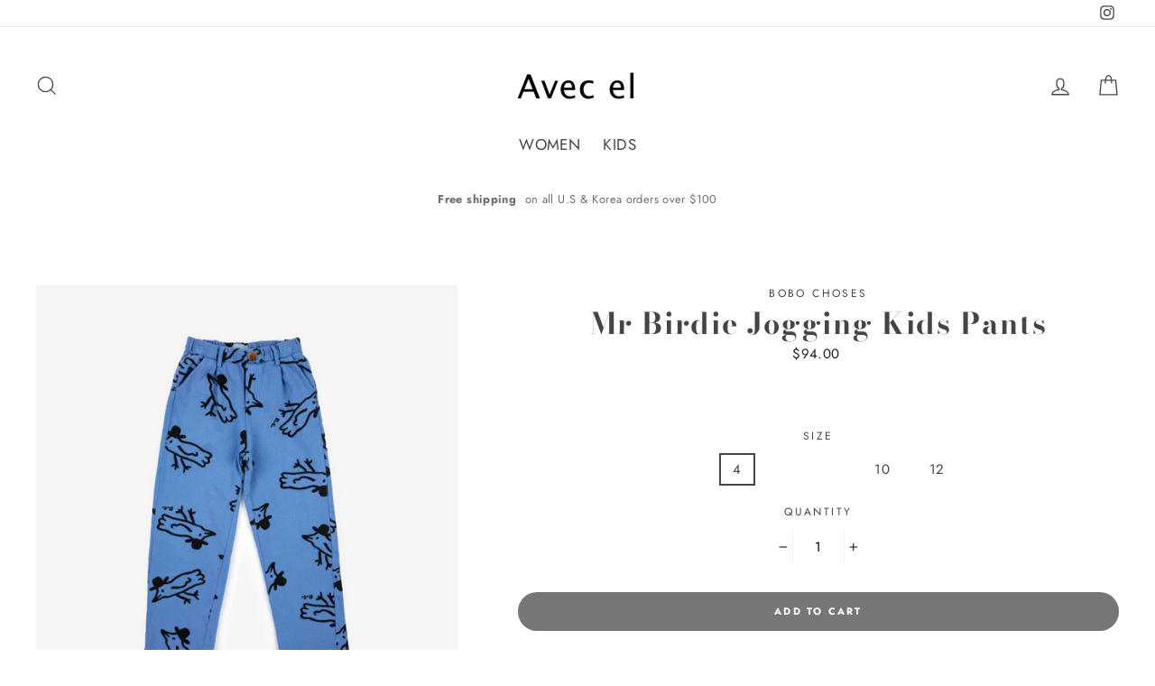

--- FILE ---
content_type: text/html; charset=utf-8
request_url: https://avecel.com/products/bobo2-mr-birdie-jogging-pants-2
body_size: 22236
content:
<!doctype html>
<html class="no-js" lang="en">
<head>
  <meta charset="utf-8">
  <meta http-equiv="X-UA-Compatible" content="IE=edge,chrome=1">
  <meta name="viewport" content="width=device-width,initial-scale=1">
  <meta name="theme-color" content="#777676">
  <link rel="canonical" href="https://avecel.com/products/bobo2-mr-birdie-jogging-pants-2">
<title>
  Mr Birdie Jogging Kids Pants

&ndash; avecel

</title><meta name="description" content="- 100% organic cotton navy blue jogging pants. Designed with regular crotch, adjustable waistband, elasticated waistband, slash pocket, regular, long length and fleece. It has a straight fit. - Made in Spain"><meta property="og:site_name" content="avecel">
<meta property="og:url" content="https://avecel.com/products/bobo2-mr-birdie-jogging-pants-2">
<meta property="og:title" content="Mr Birdie Jogging Kids Pants">
<meta property="og:type" content="product">
<meta property="og:description" content="- 100% organic cotton navy blue jogging pants. Designed with regular crotch, adjustable waistband, elasticated waistband, slash pocket, regular, long length and fleece. It has a straight fit. - Made in Spain"><meta property="og:price:amount" content="94.00">
  <meta property="og:price:currency" content="USD"><meta property="og:image" content="http://avecel.com/cdn/shop/products/02F2AC24-AD45-49F8-A7F0-5ADABC85A94D_1200x630.jpg?v=1673984889"><meta property="og:image" content="http://avecel.com/cdn/shop/products/72A0F93D-1639-4A87-A951-9F27570CC3AA_1200x630.jpg?v=1673984899"><meta property="og:image" content="http://avecel.com/cdn/shop/products/7D18C05D-D539-4B2E-9B76-E51695DED703_1200x630.jpg?v=1673984903">
<meta property="og:image:secure_url" content="https://avecel.com/cdn/shop/products/02F2AC24-AD45-49F8-A7F0-5ADABC85A94D_1200x630.jpg?v=1673984889"><meta property="og:image:secure_url" content="https://avecel.com/cdn/shop/products/72A0F93D-1639-4A87-A951-9F27570CC3AA_1200x630.jpg?v=1673984899"><meta property="og:image:secure_url" content="https://avecel.com/cdn/shop/products/7D18C05D-D539-4B2E-9B76-E51695DED703_1200x630.jpg?v=1673984903">
<meta name="twitter:site" content="@">
<meta name="twitter:card" content="summary_large_image">
<meta name="twitter:title" content="Mr Birdie Jogging Kids Pants">
<meta name="twitter:description" content="- 100% organic cotton navy blue jogging pants. Designed with regular crotch, adjustable waistband, elasticated waistband, slash pocket, regular, long length and fleece. It has a straight fit. - Made in Spain">

<style>
  @font-face {
  font-family: "Bodoni Moda";
  font-weight: 700;
  font-style: normal;
  src: url("//avecel.com/cdn/fonts/bodoni_moda/bodonimoda_n7.837502b3cbe406d2c6f311e87870fa9980b0b36a.woff2") format("woff2"),
       url("//avecel.com/cdn/fonts/bodoni_moda/bodonimoda_n7.c198e1cda930f96f6ae1aa8ef8facc95a64cfd1f.woff") format("woff");
}

  @font-face {
  font-family: Jost;
  font-weight: 400;
  font-style: normal;
  src: url("//avecel.com/cdn/fonts/jost/jost_n4.d47a1b6347ce4a4c9f437608011273009d91f2b7.woff2") format("woff2"),
       url("//avecel.com/cdn/fonts/jost/jost_n4.791c46290e672b3f85c3d1c651ef2efa3819eadd.woff") format("woff");
}


  @font-face {
  font-family: Jost;
  font-weight: 700;
  font-style: normal;
  src: url("//avecel.com/cdn/fonts/jost/jost_n7.921dc18c13fa0b0c94c5e2517ffe06139c3615a3.woff2") format("woff2"),
       url("//avecel.com/cdn/fonts/jost/jost_n7.cbfc16c98c1e195f46c536e775e4e959c5f2f22b.woff") format("woff");
}

  @font-face {
  font-family: Jost;
  font-weight: 400;
  font-style: italic;
  src: url("//avecel.com/cdn/fonts/jost/jost_i4.b690098389649750ada222b9763d55796c5283a5.woff2") format("woff2"),
       url("//avecel.com/cdn/fonts/jost/jost_i4.fd766415a47e50b9e391ae7ec04e2ae25e7e28b0.woff") format("woff");
}

  @font-face {
  font-family: Jost;
  font-weight: 700;
  font-style: italic;
  src: url("//avecel.com/cdn/fonts/jost/jost_i7.d8201b854e41e19d7ed9b1a31fe4fe71deea6d3f.woff2") format("woff2"),
       url("//avecel.com/cdn/fonts/jost/jost_i7.eae515c34e26b6c853efddc3fc0c552e0de63757.woff") format("woff");
}

</style>

  <link href="//avecel.com/cdn/shop/t/5/assets/theme.scss.css?v=14867186864524651871759252141" rel="stylesheet" type="text/css" media="all" />

  <style>
    .collection-item__title {
      font-size: 22px;
    }

    @media screen and (max-width: 768px) {
      .collection-item__title {
        font-size: 17.6px;
      }
    }
  </style>

  <script>
    document.documentElement.className = document.documentElement.className.replace('no-js', 'js');

    window.theme = window.theme || {};
    theme.strings = {
      addToCart: "Add to cart",
      soldOut: "Sold Out",
      unavailable: "Unavailable",
      stockLabel: "[count] in stock",
      savePrice: "Save [saved_amount]",
      cartSavings: "You're saving [savings]",
      cartEmpty: "Your cart is currently empty.",
      cartTermsConfirmation: "You must agree with the terms and conditions of sales to check out"
    };
    theme.settings = {
      cartType: "drawer",
      moneyFormat: "${{amount}}",
      recentlyViewedEnabled: false,
      quickView: false,
      themeVersion: "1.0.5"
    };
  </script>

  <script>window.performance && window.performance.mark && window.performance.mark('shopify.content_for_header.start');</script><meta id="shopify-digital-wallet" name="shopify-digital-wallet" content="/4312399939/digital_wallets/dialog">
<meta name="shopify-checkout-api-token" content="c41f3d973e28d0d9a6f218ea858b50ad">
<meta id="in-context-paypal-metadata" data-shop-id="4312399939" data-venmo-supported="true" data-environment="production" data-locale="en_US" data-paypal-v4="true" data-currency="USD">
<link rel="alternate" type="application/json+oembed" href="https://avecel.com/products/bobo2-mr-birdie-jogging-pants-2.oembed">
<script async="async" src="/checkouts/internal/preloads.js?locale=en-US"></script>
<link rel="preconnect" href="https://shop.app" crossorigin="anonymous">
<script async="async" src="https://shop.app/checkouts/internal/preloads.js?locale=en-US&shop_id=4312399939" crossorigin="anonymous"></script>
<script id="apple-pay-shop-capabilities" type="application/json">{"shopId":4312399939,"countryCode":"US","currencyCode":"USD","merchantCapabilities":["supports3DS"],"merchantId":"gid:\/\/shopify\/Shop\/4312399939","merchantName":"avecel","requiredBillingContactFields":["postalAddress","email"],"requiredShippingContactFields":["postalAddress","email"],"shippingType":"shipping","supportedNetworks":["visa","masterCard","amex","discover","elo","jcb"],"total":{"type":"pending","label":"avecel","amount":"1.00"},"shopifyPaymentsEnabled":true,"supportsSubscriptions":true}</script>
<script id="shopify-features" type="application/json">{"accessToken":"c41f3d973e28d0d9a6f218ea858b50ad","betas":["rich-media-storefront-analytics"],"domain":"avecel.com","predictiveSearch":true,"shopId":4312399939,"locale":"en"}</script>
<script>var Shopify = Shopify || {};
Shopify.shop = "avecel.myshopify.com";
Shopify.locale = "en";
Shopify.currency = {"active":"USD","rate":"1.0"};
Shopify.country = "US";
Shopify.theme = {"name":"Impulse","id":37712592963,"schema_name":"Impulse","schema_version":"1.0.5","theme_store_id":857,"role":"main"};
Shopify.theme.handle = "null";
Shopify.theme.style = {"id":null,"handle":null};
Shopify.cdnHost = "avecel.com/cdn";
Shopify.routes = Shopify.routes || {};
Shopify.routes.root = "/";</script>
<script type="module">!function(o){(o.Shopify=o.Shopify||{}).modules=!0}(window);</script>
<script>!function(o){function n(){var o=[];function n(){o.push(Array.prototype.slice.apply(arguments))}return n.q=o,n}var t=o.Shopify=o.Shopify||{};t.loadFeatures=n(),t.autoloadFeatures=n()}(window);</script>
<script>
  window.ShopifyPay = window.ShopifyPay || {};
  window.ShopifyPay.apiHost = "shop.app\/pay";
  window.ShopifyPay.redirectState = null;
</script>
<script id="shop-js-analytics" type="application/json">{"pageType":"product"}</script>
<script defer="defer" async type="module" src="//avecel.com/cdn/shopifycloud/shop-js/modules/v2/client.init-shop-cart-sync_COMZFrEa.en.esm.js"></script>
<script defer="defer" async type="module" src="//avecel.com/cdn/shopifycloud/shop-js/modules/v2/chunk.common_CdXrxk3f.esm.js"></script>
<script type="module">
  await import("//avecel.com/cdn/shopifycloud/shop-js/modules/v2/client.init-shop-cart-sync_COMZFrEa.en.esm.js");
await import("//avecel.com/cdn/shopifycloud/shop-js/modules/v2/chunk.common_CdXrxk3f.esm.js");

  window.Shopify.SignInWithShop?.initShopCartSync?.({"fedCMEnabled":true,"windoidEnabled":true});

</script>
<script>
  window.Shopify = window.Shopify || {};
  if (!window.Shopify.featureAssets) window.Shopify.featureAssets = {};
  window.Shopify.featureAssets['shop-js'] = {"shop-cart-sync":["modules/v2/client.shop-cart-sync_CRSPkpKa.en.esm.js","modules/v2/chunk.common_CdXrxk3f.esm.js"],"init-fed-cm":["modules/v2/client.init-fed-cm_DO1JVZ96.en.esm.js","modules/v2/chunk.common_CdXrxk3f.esm.js"],"init-windoid":["modules/v2/client.init-windoid_hXardXh0.en.esm.js","modules/v2/chunk.common_CdXrxk3f.esm.js"],"init-shop-email-lookup-coordinator":["modules/v2/client.init-shop-email-lookup-coordinator_jpxQlUsx.en.esm.js","modules/v2/chunk.common_CdXrxk3f.esm.js"],"shop-toast-manager":["modules/v2/client.shop-toast-manager_C-K0q6-t.en.esm.js","modules/v2/chunk.common_CdXrxk3f.esm.js"],"shop-button":["modules/v2/client.shop-button_B6dBoDg5.en.esm.js","modules/v2/chunk.common_CdXrxk3f.esm.js"],"shop-login-button":["modules/v2/client.shop-login-button_BHRMsoBb.en.esm.js","modules/v2/chunk.common_CdXrxk3f.esm.js","modules/v2/chunk.modal_C89cmTvN.esm.js"],"shop-cash-offers":["modules/v2/client.shop-cash-offers_p6Pw3nax.en.esm.js","modules/v2/chunk.common_CdXrxk3f.esm.js","modules/v2/chunk.modal_C89cmTvN.esm.js"],"avatar":["modules/v2/client.avatar_BTnouDA3.en.esm.js"],"init-shop-cart-sync":["modules/v2/client.init-shop-cart-sync_COMZFrEa.en.esm.js","modules/v2/chunk.common_CdXrxk3f.esm.js"],"init-shop-for-new-customer-accounts":["modules/v2/client.init-shop-for-new-customer-accounts_BNQiNx4m.en.esm.js","modules/v2/client.shop-login-button_BHRMsoBb.en.esm.js","modules/v2/chunk.common_CdXrxk3f.esm.js","modules/v2/chunk.modal_C89cmTvN.esm.js"],"pay-button":["modules/v2/client.pay-button_CRuQ9trT.en.esm.js","modules/v2/chunk.common_CdXrxk3f.esm.js"],"init-customer-accounts-sign-up":["modules/v2/client.init-customer-accounts-sign-up_Q1yheB3t.en.esm.js","modules/v2/client.shop-login-button_BHRMsoBb.en.esm.js","modules/v2/chunk.common_CdXrxk3f.esm.js","modules/v2/chunk.modal_C89cmTvN.esm.js"],"checkout-modal":["modules/v2/client.checkout-modal_DtXVhFgQ.en.esm.js","modules/v2/chunk.common_CdXrxk3f.esm.js","modules/v2/chunk.modal_C89cmTvN.esm.js"],"init-customer-accounts":["modules/v2/client.init-customer-accounts_B5rMd0lj.en.esm.js","modules/v2/client.shop-login-button_BHRMsoBb.en.esm.js","modules/v2/chunk.common_CdXrxk3f.esm.js","modules/v2/chunk.modal_C89cmTvN.esm.js"],"lead-capture":["modules/v2/client.lead-capture_CmGCXBh3.en.esm.js","modules/v2/chunk.common_CdXrxk3f.esm.js","modules/v2/chunk.modal_C89cmTvN.esm.js"],"shop-follow-button":["modules/v2/client.shop-follow-button_CV5C02lv.en.esm.js","modules/v2/chunk.common_CdXrxk3f.esm.js","modules/v2/chunk.modal_C89cmTvN.esm.js"],"shop-login":["modules/v2/client.shop-login_Bz_Zm_XZ.en.esm.js","modules/v2/chunk.common_CdXrxk3f.esm.js","modules/v2/chunk.modal_C89cmTvN.esm.js"],"payment-terms":["modules/v2/client.payment-terms_D7XnU2ez.en.esm.js","modules/v2/chunk.common_CdXrxk3f.esm.js","modules/v2/chunk.modal_C89cmTvN.esm.js"]};
</script>
<script id="__st">var __st={"a":4312399939,"offset":-28800,"reqid":"af3976e2-0f45-4f49-ac31-03399e032025-1763020420","pageurl":"avecel.com\/products\/bobo2-mr-birdie-jogging-pants-2","u":"2af3aa61ebd2","p":"product","rtyp":"product","rid":8077834715428};</script>
<script>window.ShopifyPaypalV4VisibilityTracking = true;</script>
<script id="captcha-bootstrap">!function(){'use strict';const t='contact',e='account',n='new_comment',o=[[t,t],['blogs',n],['comments',n],[t,'customer']],c=[[e,'customer_login'],[e,'guest_login'],[e,'recover_customer_password'],[e,'create_customer']],r=t=>t.map((([t,e])=>`form[action*='/${t}']:not([data-nocaptcha='true']) input[name='form_type'][value='${e}']`)).join(','),a=t=>()=>t?[...document.querySelectorAll(t)].map((t=>t.form)):[];function s(){const t=[...o],e=r(t);return a(e)}const i='password',u='form_key',d=['recaptcha-v3-token','g-recaptcha-response','h-captcha-response',i],f=()=>{try{return window.sessionStorage}catch{return}},m='__shopify_v',_=t=>t.elements[u];function p(t,e,n=!1){try{const o=window.sessionStorage,c=JSON.parse(o.getItem(e)),{data:r}=function(t){const{data:e,action:n}=t;return t[m]||n?{data:e,action:n}:{data:t,action:n}}(c);for(const[e,n]of Object.entries(r))t.elements[e]&&(t.elements[e].value=n);n&&o.removeItem(e)}catch(o){console.error('form repopulation failed',{error:o})}}const l='form_type',E='cptcha';function T(t){t.dataset[E]=!0}const w=window,h=w.document,L='Shopify',v='ce_forms',y='captcha';let A=!1;((t,e)=>{const n=(g='f06e6c50-85a8-45c8-87d0-21a2b65856fe',I='https://cdn.shopify.com/shopifycloud/storefront-forms-hcaptcha/ce_storefront_forms_captcha_hcaptcha.v1.5.2.iife.js',D={infoText:'Protected by hCaptcha',privacyText:'Privacy',termsText:'Terms'},(t,e,n)=>{const o=w[L][v],c=o.bindForm;if(c)return c(t,g,e,D).then(n);var r;o.q.push([[t,g,e,D],n]),r=I,A||(h.body.append(Object.assign(h.createElement('script'),{id:'captcha-provider',async:!0,src:r})),A=!0)});var g,I,D;w[L]=w[L]||{},w[L][v]=w[L][v]||{},w[L][v].q=[],w[L][y]=w[L][y]||{},w[L][y].protect=function(t,e){n(t,void 0,e),T(t)},Object.freeze(w[L][y]),function(t,e,n,w,h,L){const[v,y,A,g]=function(t,e,n){const i=e?o:[],u=t?c:[],d=[...i,...u],f=r(d),m=r(i),_=r(d.filter((([t,e])=>n.includes(e))));return[a(f),a(m),a(_),s()]}(w,h,L),I=t=>{const e=t.target;return e instanceof HTMLFormElement?e:e&&e.form},D=t=>v().includes(t);t.addEventListener('submit',(t=>{const e=I(t);if(!e)return;const n=D(e)&&!e.dataset.hcaptchaBound&&!e.dataset.recaptchaBound,o=_(e),c=g().includes(e)&&(!o||!o.value);(n||c)&&t.preventDefault(),c&&!n&&(function(t){try{if(!f())return;!function(t){const e=f();if(!e)return;const n=_(t);if(!n)return;const o=n.value;o&&e.removeItem(o)}(t);const e=Array.from(Array(32),(()=>Math.random().toString(36)[2])).join('');!function(t,e){_(t)||t.append(Object.assign(document.createElement('input'),{type:'hidden',name:u})),t.elements[u].value=e}(t,e),function(t,e){const n=f();if(!n)return;const o=[...t.querySelectorAll(`input[type='${i}']`)].map((({name:t})=>t)),c=[...d,...o],r={};for(const[a,s]of new FormData(t).entries())c.includes(a)||(r[a]=s);n.setItem(e,JSON.stringify({[m]:1,action:t.action,data:r}))}(t,e)}catch(e){console.error('failed to persist form',e)}}(e),e.submit())}));const S=(t,e)=>{t&&!t.dataset[E]&&(n(t,e.some((e=>e===t))),T(t))};for(const o of['focusin','change'])t.addEventListener(o,(t=>{const e=I(t);D(e)&&S(e,y())}));const B=e.get('form_key'),M=e.get(l),P=B&&M;t.addEventListener('DOMContentLoaded',(()=>{const t=y();if(P)for(const e of t)e.elements[l].value===M&&p(e,B);[...new Set([...A(),...v().filter((t=>'true'===t.dataset.shopifyCaptcha))])].forEach((e=>S(e,t)))}))}(h,new URLSearchParams(w.location.search),n,t,e,['guest_login'])})(!0,!0)}();</script>
<script integrity="sha256-52AcMU7V7pcBOXWImdc/TAGTFKeNjmkeM1Pvks/DTgc=" data-source-attribution="shopify.loadfeatures" defer="defer" src="//avecel.com/cdn/shopifycloud/storefront/assets/storefront/load_feature-81c60534.js" crossorigin="anonymous"></script>
<script crossorigin="anonymous" defer="defer" src="//avecel.com/cdn/shopifycloud/storefront/assets/shopify_pay/storefront-65b4c6d7.js?v=20250812"></script>
<script data-source-attribution="shopify.dynamic_checkout.dynamic.init">var Shopify=Shopify||{};Shopify.PaymentButton=Shopify.PaymentButton||{isStorefrontPortableWallets:!0,init:function(){window.Shopify.PaymentButton.init=function(){};var t=document.createElement("script");t.src="https://avecel.com/cdn/shopifycloud/portable-wallets/latest/portable-wallets.en.js",t.type="module",document.head.appendChild(t)}};
</script>
<script data-source-attribution="shopify.dynamic_checkout.buyer_consent">
  function portableWalletsHideBuyerConsent(e){var t=document.getElementById("shopify-buyer-consent"),n=document.getElementById("shopify-subscription-policy-button");t&&n&&(t.classList.add("hidden"),t.setAttribute("aria-hidden","true"),n.removeEventListener("click",e))}function portableWalletsShowBuyerConsent(e){var t=document.getElementById("shopify-buyer-consent"),n=document.getElementById("shopify-subscription-policy-button");t&&n&&(t.classList.remove("hidden"),t.removeAttribute("aria-hidden"),n.addEventListener("click",e))}window.Shopify?.PaymentButton&&(window.Shopify.PaymentButton.hideBuyerConsent=portableWalletsHideBuyerConsent,window.Shopify.PaymentButton.showBuyerConsent=portableWalletsShowBuyerConsent);
</script>
<script data-source-attribution="shopify.dynamic_checkout.cart.bootstrap">document.addEventListener("DOMContentLoaded",(function(){function t(){return document.querySelector("shopify-accelerated-checkout-cart, shopify-accelerated-checkout")}if(t())Shopify.PaymentButton.init();else{new MutationObserver((function(e,n){t()&&(Shopify.PaymentButton.init(),n.disconnect())})).observe(document.body,{childList:!0,subtree:!0})}}));
</script>
<link id="shopify-accelerated-checkout-styles" rel="stylesheet" media="screen" href="https://avecel.com/cdn/shopifycloud/portable-wallets/latest/accelerated-checkout-backwards-compat.css" crossorigin="anonymous">
<style id="shopify-accelerated-checkout-cart">
        #shopify-buyer-consent {
  margin-top: 1em;
  display: inline-block;
  width: 100%;
}

#shopify-buyer-consent.hidden {
  display: none;
}

#shopify-subscription-policy-button {
  background: none;
  border: none;
  padding: 0;
  text-decoration: underline;
  font-size: inherit;
  cursor: pointer;
}

#shopify-subscription-policy-button::before {
  box-shadow: none;
}

      </style>

<script>window.performance && window.performance.mark && window.performance.mark('shopify.content_for_header.end');</script>
  <!--[if lt IE 9]>
<script src="//cdnjs.cloudflare.com/ajax/libs/html5shiv/3.7.2/html5shiv.min.js" type="text/javascript"></script>
<![endif]-->
<!--[if (lte IE 9) ]><script src="//avecel.com/cdn/shop/t/5/assets/match-media.min.js?v=159635276924582161481537332048" type="text/javascript"></script><![endif]-->


  <script src="//code.jquery.com/jquery-3.1.0.min.js" type="text/javascript"></script>
  <script>theme.jQuery = jQuery;</script>

  
  <script src="//avecel.com/cdn/shop/t/5/assets/vendor.js" defer="defer"></script>



  

  
  <script src="//avecel.com/cdn/shop/t/5/assets/theme.js?v=46983870769435279421537454600" defer="defer"></script>


<link href="https://monorail-edge.shopifysvc.com" rel="dns-prefetch">
<script>(function(){if ("sendBeacon" in navigator && "performance" in window) {try {var session_token_from_headers = performance.getEntriesByType('navigation')[0].serverTiming.find(x => x.name == '_s').description;} catch {var session_token_from_headers = undefined;}var session_cookie_matches = document.cookie.match(/_shopify_s=([^;]*)/);var session_token_from_cookie = session_cookie_matches && session_cookie_matches.length === 2 ? session_cookie_matches[1] : "";var session_token = session_token_from_headers || session_token_from_cookie || "";function handle_abandonment_event(e) {var entries = performance.getEntries().filter(function(entry) {return /monorail-edge.shopifysvc.com/.test(entry.name);});if (!window.abandonment_tracked && entries.length === 0) {window.abandonment_tracked = true;var currentMs = Date.now();var navigation_start = performance.timing.navigationStart;var payload = {shop_id: 4312399939,url: window.location.href,navigation_start,duration: currentMs - navigation_start,session_token,page_type: "product"};window.navigator.sendBeacon("https://monorail-edge.shopifysvc.com/v1/produce", JSON.stringify({schema_id: "online_store_buyer_site_abandonment/1.1",payload: payload,metadata: {event_created_at_ms: currentMs,event_sent_at_ms: currentMs}}));}}window.addEventListener('pagehide', handle_abandonment_event);}}());</script>
<script id="web-pixels-manager-setup">(function e(e,d,r,n,o){if(void 0===o&&(o={}),!Boolean(null===(a=null===(i=window.Shopify)||void 0===i?void 0:i.analytics)||void 0===a?void 0:a.replayQueue)){var i,a;window.Shopify=window.Shopify||{};var t=window.Shopify;t.analytics=t.analytics||{};var s=t.analytics;s.replayQueue=[],s.publish=function(e,d,r){return s.replayQueue.push([e,d,r]),!0};try{self.performance.mark("wpm:start")}catch(e){}var l=function(){var e={modern:/Edge?\/(1{2}[4-9]|1[2-9]\d|[2-9]\d{2}|\d{4,})\.\d+(\.\d+|)|Firefox\/(1{2}[4-9]|1[2-9]\d|[2-9]\d{2}|\d{4,})\.\d+(\.\d+|)|Chrom(ium|e)\/(9{2}|\d{3,})\.\d+(\.\d+|)|(Maci|X1{2}).+ Version\/(15\.\d+|(1[6-9]|[2-9]\d|\d{3,})\.\d+)([,.]\d+|)( \(\w+\)|)( Mobile\/\w+|) Safari\/|Chrome.+OPR\/(9{2}|\d{3,})\.\d+\.\d+|(CPU[ +]OS|iPhone[ +]OS|CPU[ +]iPhone|CPU IPhone OS|CPU iPad OS)[ +]+(15[._]\d+|(1[6-9]|[2-9]\d|\d{3,})[._]\d+)([._]\d+|)|Android:?[ /-](13[3-9]|1[4-9]\d|[2-9]\d{2}|\d{4,})(\.\d+|)(\.\d+|)|Android.+Firefox\/(13[5-9]|1[4-9]\d|[2-9]\d{2}|\d{4,})\.\d+(\.\d+|)|Android.+Chrom(ium|e)\/(13[3-9]|1[4-9]\d|[2-9]\d{2}|\d{4,})\.\d+(\.\d+|)|SamsungBrowser\/([2-9]\d|\d{3,})\.\d+/,legacy:/Edge?\/(1[6-9]|[2-9]\d|\d{3,})\.\d+(\.\d+|)|Firefox\/(5[4-9]|[6-9]\d|\d{3,})\.\d+(\.\d+|)|Chrom(ium|e)\/(5[1-9]|[6-9]\d|\d{3,})\.\d+(\.\d+|)([\d.]+$|.*Safari\/(?![\d.]+ Edge\/[\d.]+$))|(Maci|X1{2}).+ Version\/(10\.\d+|(1[1-9]|[2-9]\d|\d{3,})\.\d+)([,.]\d+|)( \(\w+\)|)( Mobile\/\w+|) Safari\/|Chrome.+OPR\/(3[89]|[4-9]\d|\d{3,})\.\d+\.\d+|(CPU[ +]OS|iPhone[ +]OS|CPU[ +]iPhone|CPU IPhone OS|CPU iPad OS)[ +]+(10[._]\d+|(1[1-9]|[2-9]\d|\d{3,})[._]\d+)([._]\d+|)|Android:?[ /-](13[3-9]|1[4-9]\d|[2-9]\d{2}|\d{4,})(\.\d+|)(\.\d+|)|Mobile Safari.+OPR\/([89]\d|\d{3,})\.\d+\.\d+|Android.+Firefox\/(13[5-9]|1[4-9]\d|[2-9]\d{2}|\d{4,})\.\d+(\.\d+|)|Android.+Chrom(ium|e)\/(13[3-9]|1[4-9]\d|[2-9]\d{2}|\d{4,})\.\d+(\.\d+|)|Android.+(UC? ?Browser|UCWEB|U3)[ /]?(15\.([5-9]|\d{2,})|(1[6-9]|[2-9]\d|\d{3,})\.\d+)\.\d+|SamsungBrowser\/(5\.\d+|([6-9]|\d{2,})\.\d+)|Android.+MQ{2}Browser\/(14(\.(9|\d{2,})|)|(1[5-9]|[2-9]\d|\d{3,})(\.\d+|))(\.\d+|)|K[Aa][Ii]OS\/(3\.\d+|([4-9]|\d{2,})\.\d+)(\.\d+|)/},d=e.modern,r=e.legacy,n=navigator.userAgent;return n.match(d)?"modern":n.match(r)?"legacy":"unknown"}(),u="modern"===l?"modern":"legacy",c=(null!=n?n:{modern:"",legacy:""})[u],f=function(e){return[e.baseUrl,"/wpm","/b",e.hashVersion,"modern"===e.buildTarget?"m":"l",".js"].join("")}({baseUrl:d,hashVersion:r,buildTarget:u}),m=function(e){var d=e.version,r=e.bundleTarget,n=e.surface,o=e.pageUrl,i=e.monorailEndpoint;return{emit:function(e){var a=e.status,t=e.errorMsg,s=(new Date).getTime(),l=JSON.stringify({metadata:{event_sent_at_ms:s},events:[{schema_id:"web_pixels_manager_load/3.1",payload:{version:d,bundle_target:r,page_url:o,status:a,surface:n,error_msg:t},metadata:{event_created_at_ms:s}}]});if(!i)return console&&console.warn&&console.warn("[Web Pixels Manager] No Monorail endpoint provided, skipping logging."),!1;try{return self.navigator.sendBeacon.bind(self.navigator)(i,l)}catch(e){}var u=new XMLHttpRequest;try{return u.open("POST",i,!0),u.setRequestHeader("Content-Type","text/plain"),u.send(l),!0}catch(e){return console&&console.warn&&console.warn("[Web Pixels Manager] Got an unhandled error while logging to Monorail."),!1}}}}({version:r,bundleTarget:l,surface:e.surface,pageUrl:self.location.href,monorailEndpoint:e.monorailEndpoint});try{o.browserTarget=l,function(e){var d=e.src,r=e.async,n=void 0===r||r,o=e.onload,i=e.onerror,a=e.sri,t=e.scriptDataAttributes,s=void 0===t?{}:t,l=document.createElement("script"),u=document.querySelector("head"),c=document.querySelector("body");if(l.async=n,l.src=d,a&&(l.integrity=a,l.crossOrigin="anonymous"),s)for(var f in s)if(Object.prototype.hasOwnProperty.call(s,f))try{l.dataset[f]=s[f]}catch(e){}if(o&&l.addEventListener("load",o),i&&l.addEventListener("error",i),u)u.appendChild(l);else{if(!c)throw new Error("Did not find a head or body element to append the script");c.appendChild(l)}}({src:f,async:!0,onload:function(){if(!function(){var e,d;return Boolean(null===(d=null===(e=window.Shopify)||void 0===e?void 0:e.analytics)||void 0===d?void 0:d.initialized)}()){var d=window.webPixelsManager.init(e)||void 0;if(d){var r=window.Shopify.analytics;r.replayQueue.forEach((function(e){var r=e[0],n=e[1],o=e[2];d.publishCustomEvent(r,n,o)})),r.replayQueue=[],r.publish=d.publishCustomEvent,r.visitor=d.visitor,r.initialized=!0}}},onerror:function(){return m.emit({status:"failed",errorMsg:"".concat(f," has failed to load")})},sri:function(e){var d=/^sha384-[A-Za-z0-9+/=]+$/;return"string"==typeof e&&d.test(e)}(c)?c:"",scriptDataAttributes:o}),m.emit({status:"loading"})}catch(e){m.emit({status:"failed",errorMsg:(null==e?void 0:e.message)||"Unknown error"})}}})({shopId: 4312399939,storefrontBaseUrl: "https://avecel.com",extensionsBaseUrl: "https://extensions.shopifycdn.com/cdn/shopifycloud/web-pixels-manager",monorailEndpoint: "https://monorail-edge.shopifysvc.com/unstable/produce_batch",surface: "storefront-renderer",enabledBetaFlags: ["2dca8a86"],webPixelsConfigList: [{"id":"shopify-app-pixel","configuration":"{}","eventPayloadVersion":"v1","runtimeContext":"STRICT","scriptVersion":"0450","apiClientId":"shopify-pixel","type":"APP","privacyPurposes":["ANALYTICS","MARKETING"]},{"id":"shopify-custom-pixel","eventPayloadVersion":"v1","runtimeContext":"LAX","scriptVersion":"0450","apiClientId":"shopify-pixel","type":"CUSTOM","privacyPurposes":["ANALYTICS","MARKETING"]}],isMerchantRequest: false,initData: {"shop":{"name":"avecel","paymentSettings":{"currencyCode":"USD"},"myshopifyDomain":"avecel.myshopify.com","countryCode":"US","storefrontUrl":"https:\/\/avecel.com"},"customer":null,"cart":null,"checkout":null,"productVariants":[{"price":{"amount":94.0,"currencyCode":"USD"},"product":{"title":"Mr Birdie Jogging Kids Pants","vendor":"Bobo Choses","id":"8077834715428","untranslatedTitle":"Mr Birdie Jogging Kids Pants","url":"\/products\/bobo2-mr-birdie-jogging-pants-2","type":"Boys"},"id":"44352636518692","image":{"src":"\/\/avecel.com\/cdn\/shop\/products\/02F2AC24-AD45-49F8-A7F0-5ADABC85A94D.jpg?v=1673984889"},"sku":null,"title":"2","untranslatedTitle":"2"},{"price":{"amount":94.0,"currencyCode":"USD"},"product":{"title":"Mr Birdie Jogging Kids Pants","vendor":"Bobo Choses","id":"8077834715428","untranslatedTitle":"Mr Birdie Jogging Kids Pants","url":"\/products\/bobo2-mr-birdie-jogging-pants-2","type":"Boys"},"id":"44352636551460","image":{"src":"\/\/avecel.com\/cdn\/shop\/products\/02F2AC24-AD45-49F8-A7F0-5ADABC85A94D.jpg?v=1673984889"},"sku":null,"title":"4","untranslatedTitle":"4"},{"price":{"amount":94.0,"currencyCode":"USD"},"product":{"title":"Mr Birdie Jogging Kids Pants","vendor":"Bobo Choses","id":"8077834715428","untranslatedTitle":"Mr Birdie Jogging Kids Pants","url":"\/products\/bobo2-mr-birdie-jogging-pants-2","type":"Boys"},"id":"44352636584228","image":{"src":"\/\/avecel.com\/cdn\/shop\/products\/02F2AC24-AD45-49F8-A7F0-5ADABC85A94D.jpg?v=1673984889"},"sku":null,"title":"6","untranslatedTitle":"6"},{"price":{"amount":94.0,"currencyCode":"USD"},"product":{"title":"Mr Birdie Jogging Kids Pants","vendor":"Bobo Choses","id":"8077834715428","untranslatedTitle":"Mr Birdie Jogging Kids Pants","url":"\/products\/bobo2-mr-birdie-jogging-pants-2","type":"Boys"},"id":"44352636616996","image":{"src":"\/\/avecel.com\/cdn\/shop\/products\/02F2AC24-AD45-49F8-A7F0-5ADABC85A94D.jpg?v=1673984889"},"sku":null,"title":"8","untranslatedTitle":"8"},{"price":{"amount":94.0,"currencyCode":"USD"},"product":{"title":"Mr Birdie Jogging Kids Pants","vendor":"Bobo Choses","id":"8077834715428","untranslatedTitle":"Mr Birdie Jogging Kids Pants","url":"\/products\/bobo2-mr-birdie-jogging-pants-2","type":"Boys"},"id":"44352636649764","image":{"src":"\/\/avecel.com\/cdn\/shop\/products\/02F2AC24-AD45-49F8-A7F0-5ADABC85A94D.jpg?v=1673984889"},"sku":null,"title":"10","untranslatedTitle":"10"},{"price":{"amount":94.0,"currencyCode":"USD"},"product":{"title":"Mr Birdie Jogging Kids Pants","vendor":"Bobo Choses","id":"8077834715428","untranslatedTitle":"Mr Birdie Jogging Kids Pants","url":"\/products\/bobo2-mr-birdie-jogging-pants-2","type":"Boys"},"id":"44352636682532","image":{"src":"\/\/avecel.com\/cdn\/shop\/products\/02F2AC24-AD45-49F8-A7F0-5ADABC85A94D.jpg?v=1673984889"},"sku":null,"title":"12","untranslatedTitle":"12"}],"purchasingCompany":null},},"https://avecel.com/cdn","ae1676cfwd2530674p4253c800m34e853cb",{"modern":"","legacy":""},{"shopId":"4312399939","storefrontBaseUrl":"https:\/\/avecel.com","extensionBaseUrl":"https:\/\/extensions.shopifycdn.com\/cdn\/shopifycloud\/web-pixels-manager","surface":"storefront-renderer","enabledBetaFlags":"[\"2dca8a86\"]","isMerchantRequest":"false","hashVersion":"ae1676cfwd2530674p4253c800m34e853cb","publish":"custom","events":"[[\"page_viewed\",{}],[\"product_viewed\",{\"productVariant\":{\"price\":{\"amount\":94.0,\"currencyCode\":\"USD\"},\"product\":{\"title\":\"Mr Birdie Jogging Kids Pants\",\"vendor\":\"Bobo Choses\",\"id\":\"8077834715428\",\"untranslatedTitle\":\"Mr Birdie Jogging Kids Pants\",\"url\":\"\/products\/bobo2-mr-birdie-jogging-pants-2\",\"type\":\"Boys\"},\"id\":\"44352636551460\",\"image\":{\"src\":\"\/\/avecel.com\/cdn\/shop\/products\/02F2AC24-AD45-49F8-A7F0-5ADABC85A94D.jpg?v=1673984889\"},\"sku\":null,\"title\":\"4\",\"untranslatedTitle\":\"4\"}}]]"});</script><script>
  window.ShopifyAnalytics = window.ShopifyAnalytics || {};
  window.ShopifyAnalytics.meta = window.ShopifyAnalytics.meta || {};
  window.ShopifyAnalytics.meta.currency = 'USD';
  var meta = {"product":{"id":8077834715428,"gid":"gid:\/\/shopify\/Product\/8077834715428","vendor":"Bobo Choses","type":"Boys","variants":[{"id":44352636518692,"price":9400,"name":"Mr Birdie Jogging Kids Pants - 2","public_title":"2","sku":null},{"id":44352636551460,"price":9400,"name":"Mr Birdie Jogging Kids Pants - 4","public_title":"4","sku":null},{"id":44352636584228,"price":9400,"name":"Mr Birdie Jogging Kids Pants - 6","public_title":"6","sku":null},{"id":44352636616996,"price":9400,"name":"Mr Birdie Jogging Kids Pants - 8","public_title":"8","sku":null},{"id":44352636649764,"price":9400,"name":"Mr Birdie Jogging Kids Pants - 10","public_title":"10","sku":null},{"id":44352636682532,"price":9400,"name":"Mr Birdie Jogging Kids Pants - 12","public_title":"12","sku":null}],"remote":false},"page":{"pageType":"product","resourceType":"product","resourceId":8077834715428}};
  for (var attr in meta) {
    window.ShopifyAnalytics.meta[attr] = meta[attr];
  }
</script>
<script class="analytics">
  (function () {
    var customDocumentWrite = function(content) {
      var jquery = null;

      if (window.jQuery) {
        jquery = window.jQuery;
      } else if (window.Checkout && window.Checkout.$) {
        jquery = window.Checkout.$;
      }

      if (jquery) {
        jquery('body').append(content);
      }
    };

    var hasLoggedConversion = function(token) {
      if (token) {
        return document.cookie.indexOf('loggedConversion=' + token) !== -1;
      }
      return false;
    }

    var setCookieIfConversion = function(token) {
      if (token) {
        var twoMonthsFromNow = new Date(Date.now());
        twoMonthsFromNow.setMonth(twoMonthsFromNow.getMonth() + 2);

        document.cookie = 'loggedConversion=' + token + '; expires=' + twoMonthsFromNow;
      }
    }

    var trekkie = window.ShopifyAnalytics.lib = window.trekkie = window.trekkie || [];
    if (trekkie.integrations) {
      return;
    }
    trekkie.methods = [
      'identify',
      'page',
      'ready',
      'track',
      'trackForm',
      'trackLink'
    ];
    trekkie.factory = function(method) {
      return function() {
        var args = Array.prototype.slice.call(arguments);
        args.unshift(method);
        trekkie.push(args);
        return trekkie;
      };
    };
    for (var i = 0; i < trekkie.methods.length; i++) {
      var key = trekkie.methods[i];
      trekkie[key] = trekkie.factory(key);
    }
    trekkie.load = function(config) {
      trekkie.config = config || {};
      trekkie.config.initialDocumentCookie = document.cookie;
      var first = document.getElementsByTagName('script')[0];
      var script = document.createElement('script');
      script.type = 'text/javascript';
      script.onerror = function(e) {
        var scriptFallback = document.createElement('script');
        scriptFallback.type = 'text/javascript';
        scriptFallback.onerror = function(error) {
                var Monorail = {
      produce: function produce(monorailDomain, schemaId, payload) {
        var currentMs = new Date().getTime();
        var event = {
          schema_id: schemaId,
          payload: payload,
          metadata: {
            event_created_at_ms: currentMs,
            event_sent_at_ms: currentMs
          }
        };
        return Monorail.sendRequest("https://" + monorailDomain + "/v1/produce", JSON.stringify(event));
      },
      sendRequest: function sendRequest(endpointUrl, payload) {
        // Try the sendBeacon API
        if (window && window.navigator && typeof window.navigator.sendBeacon === 'function' && typeof window.Blob === 'function' && !Monorail.isIos12()) {
          var blobData = new window.Blob([payload], {
            type: 'text/plain'
          });

          if (window.navigator.sendBeacon(endpointUrl, blobData)) {
            return true;
          } // sendBeacon was not successful

        } // XHR beacon

        var xhr = new XMLHttpRequest();

        try {
          xhr.open('POST', endpointUrl);
          xhr.setRequestHeader('Content-Type', 'text/plain');
          xhr.send(payload);
        } catch (e) {
          console.log(e);
        }

        return false;
      },
      isIos12: function isIos12() {
        return window.navigator.userAgent.lastIndexOf('iPhone; CPU iPhone OS 12_') !== -1 || window.navigator.userAgent.lastIndexOf('iPad; CPU OS 12_') !== -1;
      }
    };
    Monorail.produce('monorail-edge.shopifysvc.com',
      'trekkie_storefront_load_errors/1.1',
      {shop_id: 4312399939,
      theme_id: 37712592963,
      app_name: "storefront",
      context_url: window.location.href,
      source_url: "//avecel.com/cdn/s/trekkie.storefront.308893168db1679b4a9f8a086857af995740364f.min.js"});

        };
        scriptFallback.async = true;
        scriptFallback.src = '//avecel.com/cdn/s/trekkie.storefront.308893168db1679b4a9f8a086857af995740364f.min.js';
        first.parentNode.insertBefore(scriptFallback, first);
      };
      script.async = true;
      script.src = '//avecel.com/cdn/s/trekkie.storefront.308893168db1679b4a9f8a086857af995740364f.min.js';
      first.parentNode.insertBefore(script, first);
    };
    trekkie.load(
      {"Trekkie":{"appName":"storefront","development":false,"defaultAttributes":{"shopId":4312399939,"isMerchantRequest":null,"themeId":37712592963,"themeCityHash":"5688575552828200140","contentLanguage":"en","currency":"USD","eventMetadataId":"d1d2413d-9654-4f0c-bb4f-534edea35aaf"},"isServerSideCookieWritingEnabled":true,"monorailRegion":"shop_domain","enabledBetaFlags":["f0df213a"]},"Session Attribution":{},"S2S":{"facebookCapiEnabled":false,"source":"trekkie-storefront-renderer","apiClientId":580111}}
    );

    var loaded = false;
    trekkie.ready(function() {
      if (loaded) return;
      loaded = true;

      window.ShopifyAnalytics.lib = window.trekkie;

      var originalDocumentWrite = document.write;
      document.write = customDocumentWrite;
      try { window.ShopifyAnalytics.merchantGoogleAnalytics.call(this); } catch(error) {};
      document.write = originalDocumentWrite;

      window.ShopifyAnalytics.lib.page(null,{"pageType":"product","resourceType":"product","resourceId":8077834715428,"shopifyEmitted":true});

      var match = window.location.pathname.match(/checkouts\/(.+)\/(thank_you|post_purchase)/)
      var token = match? match[1]: undefined;
      if (!hasLoggedConversion(token)) {
        setCookieIfConversion(token);
        window.ShopifyAnalytics.lib.track("Viewed Product",{"currency":"USD","variantId":44352636518692,"productId":8077834715428,"productGid":"gid:\/\/shopify\/Product\/8077834715428","name":"Mr Birdie Jogging Kids Pants - 2","price":"94.00","sku":null,"brand":"Bobo Choses","variant":"2","category":"Boys","nonInteraction":true,"remote":false},undefined,undefined,{"shopifyEmitted":true});
      window.ShopifyAnalytics.lib.track("monorail:\/\/trekkie_storefront_viewed_product\/1.1",{"currency":"USD","variantId":44352636518692,"productId":8077834715428,"productGid":"gid:\/\/shopify\/Product\/8077834715428","name":"Mr Birdie Jogging Kids Pants - 2","price":"94.00","sku":null,"brand":"Bobo Choses","variant":"2","category":"Boys","nonInteraction":true,"remote":false,"referer":"https:\/\/avecel.com\/products\/bobo2-mr-birdie-jogging-pants-2"});
      }
    });


        var eventsListenerScript = document.createElement('script');
        eventsListenerScript.async = true;
        eventsListenerScript.src = "//avecel.com/cdn/shopifycloud/storefront/assets/shop_events_listener-3da45d37.js";
        document.getElementsByTagName('head')[0].appendChild(eventsListenerScript);

})();</script>
<script
  defer
  src="https://avecel.com/cdn/shopifycloud/perf-kit/shopify-perf-kit-2.1.2.min.js"
  data-application="storefront-renderer"
  data-shop-id="4312399939"
  data-render-region="gcp-us-central1"
  data-page-type="product"
  data-theme-instance-id="37712592963"
  data-theme-name="Impulse"
  data-theme-version="1.0.5"
  data-monorail-region="shop_domain"
  data-resource-timing-sampling-rate="10"
  data-shs="true"
  data-shs-beacon="true"
  data-shs-export-with-fetch="true"
  data-shs-logs-sample-rate="1"
></script>
</head>

<body class="template-product" data-transitions="false">

  
  

  <a class="in-page-link visually-hidden skip-link" href="#MainContent">Skip to content</a>

  <div id="PageContainer" class="page-container">
    <div class="transition-body">

    <div id="shopify-section-header" class="shopify-section">




<div id="NavDrawer" class="drawer drawer--left">
  <div class="drawer__fixed-header">
    <div class="drawer__header appear-animation appear-delay-1">
      <div class="h2 drawer__title">
        

      </div>
      <div class="drawer__close">
        <button type="button" class="drawer__close-button js-drawer-close">
          <svg aria-hidden="true" focusable="false" role="presentation" class="icon icon-close" viewBox="0 0 64 64"><defs><style>.cls-1{fill:none;stroke:#000;stroke-miterlimit:10;stroke-width:2px}</style></defs><path class="cls-1" d="M19 17.61l27.12 27.13m0-27.12L19 44.74"/></svg>
          <span class="icon__fallback-text">Close menu</span>
        </button>
      </div>
    </div>
  </div>
  <div class="drawer__inner">

    <ul class="mobile-nav" role="navigation" aria-label="Primary">
      


        <li class="mobile-nav__item appear-animation appear-delay-2">
          
            <div class="mobile-nav__has-sublist">
              
                <a href="/collections/womens"
                  class="mobile-nav__link mobile-nav__link--top-level"
                  id="Label-women"
                  >
                  WOMEN
                </a>
                <div class="mobile-nav__toggle">
                  <button type="button"
                    aria-controls="Linklist-women"
                    
                    class="collapsible-trigger collapsible--auto-height ">
                    <span class="collapsible-trigger__icon collapsible-trigger__icon--open" role="presentation">
  <svg aria-hidden="true" focusable="false" role="presentation" class="icon icon--wide icon-chevron-down" viewBox="0 0 28 16"><path d="M1.57 1.59l12.76 12.77L27.1 1.59" stroke-width="2" stroke="#000" fill="none" fill-rule="evenodd"/></svg>
</span>

                  </button>
                </div>
              
            </div>
          

          
            <div id="Linklist-women"
              class="mobile-nav__sublist collapsible-content collapsible-content--all "
              aria-labelledby="Label-women"
              >
              <div class="collapsible-content__inner">
                <ul class="mobile-nav__sublist">
                  


                    <li class="mobile-nav__item">
                      <div class="mobile-nav__child-item">
                        
                          <a href="/collections/women-new"
                            class="mobile-nav__link"
                            id="Sublabel-new"
                            >
                            NEW
                          </a>
                        
                        
                      </div>

                      
                    </li>
                  


                    <li class="mobile-nav__item">
                      <div class="mobile-nav__child-item">
                        
                          <a href="/collections/new"
                            class="mobile-nav__link"
                            id="Sublabel-40-sale-items"
                            >
                            40% Sale Items
                          </a>
                        
                        
                      </div>

                      
                    </li>
                  


                    <li class="mobile-nav__item">
                      <div class="mobile-nav__child-item">
                        
                          <a href="/collections/womens"
                            class="mobile-nav__link"
                            id="Sublabel-view-all"
                            >
                            VIEW ALL
                          </a>
                        
                        
                      </div>

                      
                    </li>
                  


                    <li class="mobile-nav__item">
                      <div class="mobile-nav__child-item">
                        
                          <a href="/search"
                            class="mobile-nav__link"
                            id="Sublabel-categories"
                            >
                            CATEGORIES
                          </a>
                        
                        
                          <button type="button"
                            aria-controls="Sublinklist-women-categories"
                            class="collapsible-trigger ">
                            <span class="collapsible-trigger__icon collapsible-trigger__icon--circle collapsible-trigger__icon--open" role="presentation">
  <svg aria-hidden="true" focusable="false" role="presentation" class="icon icon--wide icon-chevron-down" viewBox="0 0 28 16"><path d="M1.57 1.59l12.76 12.77L27.1 1.59" stroke-width="2" stroke="#000" fill="none" fill-rule="evenodd"/></svg>
</span>

                          </button>
                        
                      </div>

                      
                        <div
                          id="Sublinklist-women-categories"
                          aria-labelledby="Sublabel-categories"
                          class="mobile-nav__sublist collapsible-content collapsible-content--all "
                          >
                          <div class="collapsible-content__inner">
                            <ul class="mobile-nav__grandchildlist">
                              
                                <li class="mobile-nav__item"">
                                  <a href="/collections/womens-top" class="mobile-nav__link" >
                                    Tops / Tshirts
                                  </a>
                                </li>
                              
                                <li class="mobile-nav__item"">
                                  <a href="/collections/womens-knitwear" class="mobile-nav__link" >
                                    Knitwear
                                  </a>
                                </li>
                              
                                <li class="mobile-nav__item"">
                                  <a href="/collections/womens-skirt" class="mobile-nav__link" >
                                    Skirts
                                  </a>
                                </li>
                              
                                <li class="mobile-nav__item"">
                                  <a href="/collections/womens-pants" class="mobile-nav__link" >
                                    Pants
                                  </a>
                                </li>
                              
                                <li class="mobile-nav__item"">
                                  <a href="/collections/womens-dress" class="mobile-nav__link" >
                                    Dresses
                                  </a>
                                </li>
                              
                                <li class="mobile-nav__item"">
                                  <a href="/collections/womens-jumpsuit" class="mobile-nav__link" >
                                    Jumpsuits
                                  </a>
                                </li>
                              
                                <li class="mobile-nav__item"">
                                  <a href="/collections/womens-jacket" class="mobile-nav__link" >
                                    Jackets / Coat
                                  </a>
                                </li>
                              
                                <li class="mobile-nav__item"">
                                  <a href="/collections/sportswear" class="mobile-nav__link" >
                                    Sportswear
                                  </a>
                                </li>
                              
                                <li class="mobile-nav__item"">
                                  <a href="/collections/womens-acc" class="mobile-nav__link" >
                                    Accessories
                                  </a>
                                </li>
                              
                            </ul>
                          </div>
                        </div>
                      
                    </li>
                  


                    <li class="mobile-nav__item">
                      <div class="mobile-nav__child-item">
                        
                          <a href="/pages/designers-1"
                            class="mobile-nav__link"
                            id="Sublabel-designers"
                            >
                            DESIGNERS
                          </a>
                        
                        
                          <button type="button"
                            aria-controls="Sublinklist-women-designers"
                            class="collapsible-trigger ">
                            <span class="collapsible-trigger__icon collapsible-trigger__icon--circle collapsible-trigger__icon--open" role="presentation">
  <svg aria-hidden="true" focusable="false" role="presentation" class="icon icon--wide icon-chevron-down" viewBox="0 0 28 16"><path d="M1.57 1.59l12.76 12.77L27.1 1.59" stroke-width="2" stroke="#000" fill="none" fill-rule="evenodd"/></svg>
</span>

                          </button>
                        
                      </div>

                      
                        <div
                          id="Sublinklist-women-designers"
                          aria-labelledby="Sublabel-designers"
                          class="mobile-nav__sublist collapsible-content collapsible-content--all "
                          >
                          <div class="collapsible-content__inner">
                            <ul class="mobile-nav__grandchildlist">
                              
                                <li class="mobile-nav__item"">
                                  <a href="/collections/3-1-phillip-lim" class="mobile-nav__link" >
                                    3.1 Phillip Lim
                                  </a>
                                </li>
                              
                                <li class="mobile-nav__item"">
                                  <a href="/collections/acne-studios" class="mobile-nav__link" >
                                    Acne Studios
                                  </a>
                                </li>
                              
                                <li class="mobile-nav__item"">
                                  <a href="/collections/agode" class="mobile-nav__link" >
                                    Agolde
                                  </a>
                                </li>
                              
                                <li class="mobile-nav__item"">
                                  <a href="/collections/barrie" class="mobile-nav__link" >
                                    Barrie
                                  </a>
                                </li>
                              
                                <li class="mobile-nav__item"">
                                  <a href="/collections/blancha" class="mobile-nav__link" >
                                    Blancha
                                  </a>
                                </li>
                              
                                <li class="mobile-nav__item"">
                                  <a href="/collections/dsquared2" class="mobile-nav__link" >
                                    Dsquared2
                                  </a>
                                </li>
                              
                                <li class="mobile-nav__item"">
                                  <a href="/collections/enfold" class="mobile-nav__link" >
                                    Enfold
                                  </a>
                                </li>
                              
                                <li class="mobile-nav__item"">
                                  <a href="/collections/etre-cecile" class="mobile-nav__link" >
                                    Être Cécile
                                  </a>
                                </li>
                              
                                <li class="mobile-nav__item"">
                                  <a href="/collections/erika-cavallini" class="mobile-nav__link" >
                                    Erika Cavallini
                                  </a>
                                </li>
                              
                                <li class="mobile-nav__item"">
                                  <a href="/collections/ganni" class="mobile-nav__link" >
                                    Ganni
                                  </a>
                                </li>
                              
                                <li class="mobile-nav__item"">
                                  <a href="/collections/ines-marechal" class="mobile-nav__link" >
                                    Ines & Marechal
                                  </a>
                                </li>
                              
                                <li class="mobile-nav__item"">
                                  <a href="/collections/isabel-marant" class="mobile-nav__link" >
                                    Isabel Marant
                                  </a>
                                </li>
                              
                                <li class="mobile-nav__item"">
                                  <a href="/collections/isabel-marant-etoile" class="mobile-nav__link" >
                                    Isabel Marant Etoile
                                  </a>
                                </li>
                              
                                <li class="mobile-nav__item"">
                                  <a href="/collections/joseph" class="mobile-nav__link" >
                                    Joseph
                                  </a>
                                </li>
                              
                                <li class="mobile-nav__item"">
                                  <a href="/collections/marni" class="mobile-nav__link" >
                                    Marni
                                  </a>
                                </li>
                              
                                <li class="mobile-nav__item"">
                                  <a href="/collections/maxmara" class="mobile-nav__link" >
                                    Max Mara
                                  </a>
                                </li>
                              
                                <li class="mobile-nav__item"">
                                  <a href="/collections/mira-mikati" class="mobile-nav__link" >
                                    Mira Mikati
                                  </a>
                                </li>
                              
                                <li class="mobile-nav__item"">
                                  <a href="/collections/mm6" class="mobile-nav__link" >
                                    MM6
                                  </a>
                                </li>
                              
                                <li class="mobile-nav__item"">
                                  <a href="/collections/mother" class="mobile-nav__link" >
                                    Mother
                                  </a>
                                </li>
                              
                                <li class="mobile-nav__item"">
                                  <a href="/collections/msgm" class="mobile-nav__link" >
                                    Msgm
                                  </a>
                                </li>
                              
                                <li class="mobile-nav__item"">
                                  <a href="/collections/mrz" class="mobile-nav__link" >
                                    MRZ
                                  </a>
                                </li>
                              
                                <li class="mobile-nav__item"">
                                  <a href="/collections/n-21" class="mobile-nav__link" >
                                     N°21
                                  </a>
                                </li>
                              
                                <li class="mobile-nav__item"">
                                  <a href="/collections/nehera" class="mobile-nav__link" >
                                    Nehera
                                  </a>
                                </li>
                              
                                <li class="mobile-nav__item"">
                                  <a href="/collections/re-done-1" class="mobile-nav__link" >
                                    Re/Done
                                  </a>
                                </li>
                              
                                <li class="mobile-nav__item"">
                                  <a href="/collections/sofie-dhoore" class="mobile-nav__link" >
                                    Sofie D'hoore
                                  </a>
                                </li>
                              
                                <li class="mobile-nav__item"">
                                  <a href="/collections/thom-browne" class="mobile-nav__link" >
                                    Thom Browne
                                  </a>
                                </li>
                              
                                <li class="mobile-nav__item"">
                                  <a href="/collections/tibi" class="mobile-nav__link" >
                                    Tibi
                                  </a>
                                </li>
                              
                                <li class="mobile-nav__item"">
                                  <a href="/collections/yves-salomon" class="mobile-nav__link" >
                                    Yves Salomon
                                  </a>
                                </li>
                              
                            </ul>
                          </div>
                        </div>
                      
                    </li>
                  


                    <li class="mobile-nav__item">
                      <div class="mobile-nav__child-item">
                        
                          <a href="/collections/womens-sale-1"
                            class="mobile-nav__link"
                            id="Sublabel-sale"
                            >
                            SALE
                          </a>
                        
                        
                      </div>

                      
                    </li>
                  
                </ul>
              </div>
            </div>
          
        </li>
      


        <li class="mobile-nav__item appear-animation appear-delay-3">
          
            <div class="mobile-nav__has-sublist">
              
                <a href="/collections/kids-dress"
                  class="mobile-nav__link mobile-nav__link--top-level"
                  id="Label-kids"
                  >
                  KIDS
                </a>
                <div class="mobile-nav__toggle">
                  <button type="button"
                    aria-controls="Linklist-kids"
                    
                    class="collapsible-trigger collapsible--auto-height ">
                    <span class="collapsible-trigger__icon collapsible-trigger__icon--open" role="presentation">
  <svg aria-hidden="true" focusable="false" role="presentation" class="icon icon--wide icon-chevron-down" viewBox="0 0 28 16"><path d="M1.57 1.59l12.76 12.77L27.1 1.59" stroke-width="2" stroke="#000" fill="none" fill-rule="evenodd"/></svg>
</span>

                  </button>
                </div>
              
            </div>
          

          
            <div id="Linklist-kids"
              class="mobile-nav__sublist collapsible-content collapsible-content--all "
              aria-labelledby="Label-kids"
              >
              <div class="collapsible-content__inner">
                <ul class="mobile-nav__sublist">
                  


                    <li class="mobile-nav__item">
                      <div class="mobile-nav__child-item">
                        
                          <a href="/collections/kids-new-1"
                            class="mobile-nav__link"
                            id="Sublabel-new"
                            >
                            NEW
                          </a>
                        
                        
                      </div>

                      
                    </li>
                  


                    <li class="mobile-nav__item">
                      <div class="mobile-nav__child-item">
                        
                          <a href="/collections/kids-new"
                            class="mobile-nav__link"
                            id="Sublabel-40-sale-items"
                            >
                            40% Sale Items
                          </a>
                        
                        
                      </div>

                      
                    </li>
                  


                    <li class="mobile-nav__item">
                      <div class="mobile-nav__child-item">
                        
                          <a href="/collections/kids-dress"
                            class="mobile-nav__link"
                            id="Sublabel-view-all"
                            >
                            VIEW ALL
                          </a>
                        
                        
                      </div>

                      
                    </li>
                  


                    <li class="mobile-nav__item">
                      <div class="mobile-nav__child-item">
                        
                          <a href="/collections/baby-g"
                            class="mobile-nav__link"
                            id="Sublabel-baby-girls"
                            >
                            BABY GIRLS
                          </a>
                        
                        
                      </div>

                      
                    </li>
                  


                    <li class="mobile-nav__item">
                      <div class="mobile-nav__child-item">
                        
                          <a href="/collections/baby-boys"
                            class="mobile-nav__link"
                            id="Sublabel-baby-boys"
                            >
                            BABY BOYS
                          </a>
                        
                        
                      </div>

                      
                    </li>
                  


                    <li class="mobile-nav__item">
                      <div class="mobile-nav__child-item">
                        
                          <a href="/collections/the-animals-observatory"
                            class="mobile-nav__link"
                            id="Sublabel-girls"
                            >
                            GIRLS
                          </a>
                        
                        
                      </div>

                      
                    </li>
                  


                    <li class="mobile-nav__item">
                      <div class="mobile-nav__child-item">
                        
                          <a href="/collections/kids"
                            class="mobile-nav__link"
                            id="Sublabel-boys"
                            >
                            BOYS
                          </a>
                        
                        
                      </div>

                      
                    </li>
                  


                    <li class="mobile-nav__item">
                      <div class="mobile-nav__child-item">
                        
                          <a href="/collections/swimwear"
                            class="mobile-nav__link"
                            id="Sublabel-swimwear"
                            >
                            SWIMWEAR
                          </a>
                        
                        
                      </div>

                      
                    </li>
                  


                    <li class="mobile-nav__item">
                      <div class="mobile-nav__child-item">
                        
                          <a href="/collections/kids-accessories"
                            class="mobile-nav__link"
                            id="Sublabel-accessories"
                            >
                            ACCESSORIES
                          </a>
                        
                        
                      </div>

                      
                    </li>
                  


                    <li class="mobile-nav__item">
                      <div class="mobile-nav__child-item">
                        
                          <a href="/pages/designers"
                            class="mobile-nav__link"
                            id="Sublabel-designer"
                            >
                            DESIGNER
                          </a>
                        
                        
                          <button type="button"
                            aria-controls="Sublinklist-kids-designer"
                            class="collapsible-trigger ">
                            <span class="collapsible-trigger__icon collapsible-trigger__icon--circle collapsible-trigger__icon--open" role="presentation">
  <svg aria-hidden="true" focusable="false" role="presentation" class="icon icon--wide icon-chevron-down" viewBox="0 0 28 16"><path d="M1.57 1.59l12.76 12.77L27.1 1.59" stroke-width="2" stroke="#000" fill="none" fill-rule="evenodd"/></svg>
</span>

                          </button>
                        
                      </div>

                      
                        <div
                          id="Sublinklist-kids-designer"
                          aria-labelledby="Sublabel-designer"
                          class="mobile-nav__sublist collapsible-content collapsible-content--all "
                          >
                          <div class="collapsible-content__inner">
                            <ul class="mobile-nav__grandchildlist">
                              
                                <li class="mobile-nav__item"">
                                  <a href="/collections/3pom" class="mobile-nav__link" >
                                    3 Pommes
                                  </a>
                                </li>
                              
                                <li class="mobile-nav__item"">
                                  <a href="/collections/acne-studios-kids" class="mobile-nav__link" >
                                    Acne Studios Kids
                                  </a>
                                </li>
                              
                                <li class="mobile-nav__item"">
                                  <a href="/collections/balmain" class="mobile-nav__link" >
                                    Balmain
                                  </a>
                                </li>
                              
                                <li class="mobile-nav__item"">
                                  <a href="/collections/bari-lynn" class="mobile-nav__link" >
                                    Bari Lynn
                                  </a>
                                </li>
                              
                                <li class="mobile-nav__item"">
                                  <a href="/collections/billy-bandit" class="mobile-nav__link" >
                                    Billybandit
                                  </a>
                                </li>
                              
                                <li class="mobile-nav__item"">
                                  <a href="/collections/billieblush" class="mobile-nav__link" >
                                    Billieblush
                                  </a>
                                </li>
                              
                                <li class="mobile-nav__item"">
                                  <a href="/collections/bling2o" class="mobile-nav__link" >
                                    Bling2o
                                  </a>
                                </li>
                              
                                <li class="mobile-nav__item"">
                                  <a href="/collections/bobo-choses" class="mobile-nav__link" >
                                    Bobo Choses
                                  </a>
                                </li>
                              
                                <li class="mobile-nav__item"">
                                  <a href="/collections/bon-point" class="mobile-nav__link" >
                                    Bon Point
                                  </a>
                                </li>
                              
                                <li class="mobile-nav__item"">
                                  <a href="/collections/bonton" class="mobile-nav__link" >
                                    Bonton
                                  </a>
                                </li>
                              
                                <li class="mobile-nav__item"">
                                  <a href="/collections/butter" class="mobile-nav__link" >
                                    Butter
                                  </a>
                                </li>
                              
                                <li class="mobile-nav__item"">
                                  <a href="/collections/carrement-beau" class="mobile-nav__link" >
                                    Carrement Beau
                                  </a>
                                </li>
                              
                                <li class="mobile-nav__item"">
                                  <a href="/collections/catimini" class="mobile-nav__link" >
                                    Catimini
                                  </a>
                                </li>
                              
                                <li class="mobile-nav__item"">
                                  <a href="/collections/chole" class="mobile-nav__link" >
                                    Chloe
                                  </a>
                                </li>
                              
                                <li class="mobile-nav__item"">
                                  <a href="/collections/fendi" class="mobile-nav__link" >
                                    Fendi
                                  </a>
                                </li>
                              
                                <li class="mobile-nav__item"">
                                  <a href="/collections/givenchy" class="mobile-nav__link" >
                                    Givenchy
                                  </a>
                                </li>
                              
                                <li class="mobile-nav__item"">
                                  <a href="/collections/go-gently" class="mobile-nav__link" >
                                    Go Gently
                                  </a>
                                </li>
                              
                                <li class="mobile-nav__item"">
                                  <a href="/collections/ikks" class="mobile-nav__link" >
                                    IKKS
                                  </a>
                                </li>
                              
                                <li class="mobile-nav__item"">
                                  <a href="/collections/iscream" class="mobile-nav__link" >
                                    Iscream
                                  </a>
                                </li>
                              
                                <li class="mobile-nav__item"">
                                  <a href="/collections/kenzo" class="mobile-nav__link" >
                                    Kenzo
                                  </a>
                                </li>
                              
                                <li class="mobile-nav__item"">
                                  <a href="/collections/little-marc" class="mobile-nav__link" >
                                    Little Marc Jacobs
                                  </a>
                                </li>
                              
                                <li class="mobile-nav__item"">
                                  <a href="/collections/louise-louise" class="mobile-nav__link" >
                                    Louise Louise
                                  </a>
                                </li>
                              
                                <li class="mobile-nav__item"">
                                  <a href="/collections/louise-misha" class="mobile-nav__link" >
                                    Louise Misha
                                  </a>
                                </li>
                              
                                <li class="mobile-nav__item"">
                                  <a href="/collections/loulou-lollipop" class="mobile-nav__link" >
                                    Loulou Lollipop
                                  </a>
                                </li>
                              
                                <li class="mobile-nav__item"">
                                  <a href="/collections/lunaluna" class="mobile-nav__link" >
                                    Luna Luna
                                  </a>
                                </li>
                              
                                <li class="mobile-nav__item"">
                                  <a href="/collections/maxmara" class="mobile-nav__link" >
                                    Max Mara
                                  </a>
                                </li>
                              
                                <li class="mobile-nav__item"">
                                  <a href="/collections/milk-n-soda" class="mobile-nav__link" >
                                    Milk n Soda
                                  </a>
                                </li>
                              
                                <li class="mobile-nav__item"">
                                  <a href="/collections/mini-rodini" class="mobile-nav__link" >
                                    Mini Rodini
                                  </a>
                                </li>
                              
                                <li class="mobile-nav__item"">
                                  <a href="/collections/molo" class="mobile-nav__link" >
                                    Molo
                                  </a>
                                </li>
                              
                                <li class="mobile-nav__item"">
                                  <a href="/collections/moncler" class="mobile-nav__link" >
                                    Moncler
                                  </a>
                                </li>
                              
                                <li class="mobile-nav__item"">
                                  <a href="/collections/nelly-stella" class="mobile-nav__link" >
                                    Nelly Stella
                                  </a>
                                </li>
                              
                                <li class="mobile-nav__item"">
                                  <a href="/collections/nununu" class="mobile-nav__link" >
                                    Nununu
                                  </a>
                                </li>
                              
                                <li class="mobile-nav__item"">
                                  <a href="/collections/n21-kids" class="mobile-nav__link" >
                                    N°21 Kids
                                  </a>
                                </li>
                              
                                <li class="mobile-nav__item"">
                                  <a href="/collections/oeuf" class="mobile-nav__link" >
                                    Oeuf
                                  </a>
                                </li>
                              
                                <li class="mobile-nav__item"">
                                  <a href="/collections/parkland" class="mobile-nav__link" >
                                    Parkland
                                  </a>
                                </li>
                              
                                <li class="mobile-nav__item"">
                                  <a href="/collections/paul-smith" class="mobile-nav__link" >
                                    Paul Smith
                                  </a>
                                </li>
                              
                                <li class="mobile-nav__item"">
                                  <a href="/collections/petit-bateau" class="mobile-nav__link" >
                                    Petit Bateau
                                  </a>
                                </li>
                              
                                <li class="mobile-nav__item"">
                                  <a href="/collections/scotch-soda" class="mobile-nav__link" >
                                    Scotch & Soda
                                  </a>
                                </li>
                              
                                <li class="mobile-nav__item"">
                                  <a href="/collections/shde-critters" class="mobile-nav__link" >
                                    Shade Critters
                                  </a>
                                </li>
                              
                                <li class="mobile-nav__item"">
                                  <a href="/collections/sometime-soon" class="mobile-nav__link" >
                                    Sometime Soon
                                  </a>
                                </li>
                              
                                <li class="mobile-nav__item"">
                                  <a href="/collections/stella-mccartney-kids" class="mobile-nav__link" >
                                    Stella Mccartney Kids
                                  </a>
                                </li>
                              
                                <li class="mobile-nav__item"">
                                  <a href="/collections/sunuva" class="mobile-nav__link" >
                                    Sunuva
                                  </a>
                                </li>
                              
                                <li class="mobile-nav__item"">
                                  <a href="/collections/tartine-et-chocolat" class="mobile-nav__link" >
                                    Tartine et Chocolat
                                  </a>
                                </li>
                              
                                <li class="mobile-nav__item"">
                                  <a href="/collections/tao" class="mobile-nav__link" >
                                    The Animals Observatory
                                  </a>
                                </li>
                              
                                <li class="mobile-nav__item"">
                                  <a href="/collections/tiny-cotton" class="mobile-nav__link" >
                                    Tiny Cotton
                                  </a>
                                </li>
                              
                                <li class="mobile-nav__item"">
                                  <a href="/collections/velveteen" class="mobile-nav__link" >
                                    Velveteen
                                  </a>
                                </li>
                              
                                <li class="mobile-nav__item"">
                                  <a href="/collections/tutu-du-monde" class="mobile-nav__link" >
                                    Tutu Du Monde
                                  </a>
                                </li>
                              
                                <li class="mobile-nav__item"">
                                  <a href="/collections/wolf-and-rita" class="mobile-nav__link" >
                                    Wolf and Rita
                                  </a>
                                </li>
                              
                            </ul>
                          </div>
                        </div>
                      
                    </li>
                  


                    <li class="mobile-nav__item">
                      <div class="mobile-nav__child-item">
                        
                          <a href="/collections/sale-1"
                            class="mobile-nav__link"
                            id="Sublabel-sale"
                            >
                            Sale
                          </a>
                        
                        
                          <button type="button"
                            aria-controls="Sublinklist-kids-sale"
                            class="collapsible-trigger ">
                            <span class="collapsible-trigger__icon collapsible-trigger__icon--circle collapsible-trigger__icon--open" role="presentation">
  <svg aria-hidden="true" focusable="false" role="presentation" class="icon icon--wide icon-chevron-down" viewBox="0 0 28 16"><path d="M1.57 1.59l12.76 12.77L27.1 1.59" stroke-width="2" stroke="#000" fill="none" fill-rule="evenodd"/></svg>
</span>

                          </button>
                        
                      </div>

                      
                        <div
                          id="Sublinklist-kids-sale"
                          aria-labelledby="Sublabel-sale"
                          class="mobile-nav__sublist collapsible-content collapsible-content--all "
                          >
                          <div class="collapsible-content__inner">
                            <ul class="mobile-nav__grandchildlist">
                              
                                <li class="mobile-nav__item"">
                                  <a href="/collections/sale" class="mobile-nav__link" >
                                    Girls
                                  </a>
                                </li>
                              
                                <li class="mobile-nav__item"">
                                  <a href="/collections/boys-sale" class="mobile-nav__link" >
                                    Boys
                                  </a>
                                </li>
                              
                            </ul>
                          </div>
                        </div>
                      
                    </li>
                  
                </ul>
              </div>
            </div>
          
        </li>
      


      
        <li class="mobile-nav__item mobile-nav__item--secondary">
          <div class="grid">
            

            
<div class="grid__item one-half appear-animation appear-delay-4">
                <a href="/account" class="mobile-nav__link">
                  
                    Log in
                  
                </a>
              </div>
            
          </div>
        </li>
      
    </ul><ul class="mobile-nav__social appear-animation appear-delay-5">
      
      
      
      
        <li class="mobile-nav__social-item">
          <a href="https://instagram.com/avecel_la" title="avecel on Instagram">
            <svg aria-hidden="true" focusable="false" role="presentation" class="icon icon-instagram" viewBox="0 0 32 32"><path fill="#444" d="M16 3.094c4.206 0 4.7.019 6.363.094 1.538.069 2.369.325 2.925.544.738.287 1.262.625 1.813 1.175s.894 1.075 1.175 1.813c.212.556.475 1.387.544 2.925.075 1.662.094 2.156.094 6.363s-.019 4.7-.094 6.363c-.069 1.538-.325 2.369-.544 2.925-.288.738-.625 1.262-1.175 1.813s-1.075.894-1.813 1.175c-.556.212-1.387.475-2.925.544-1.663.075-2.156.094-6.363.094s-4.7-.019-6.363-.094c-1.537-.069-2.369-.325-2.925-.544-.737-.288-1.263-.625-1.813-1.175s-.894-1.075-1.175-1.813c-.212-.556-.475-1.387-.544-2.925-.075-1.663-.094-2.156-.094-6.363s.019-4.7.094-6.363c.069-1.537.325-2.369.544-2.925.287-.737.625-1.263 1.175-1.813s1.075-.894 1.813-1.175c.556-.212 1.388-.475 2.925-.544 1.662-.081 2.156-.094 6.363-.094zm0-2.838c-4.275 0-4.813.019-6.494.094-1.675.075-2.819.344-3.819.731-1.037.4-1.913.944-2.788 1.819S1.486 4.656 1.08 5.688c-.387 1-.656 2.144-.731 3.825-.075 1.675-.094 2.213-.094 6.488s.019 4.813.094 6.494c.075 1.675.344 2.819.731 3.825.4 1.038.944 1.913 1.819 2.788s1.756 1.413 2.788 1.819c1 .387 2.144.656 3.825.731s2.213.094 6.494.094 4.813-.019 6.494-.094c1.675-.075 2.819-.344 3.825-.731 1.038-.4 1.913-.944 2.788-1.819s1.413-1.756 1.819-2.788c.387-1 .656-2.144.731-3.825s.094-2.212.094-6.494-.019-4.813-.094-6.494c-.075-1.675-.344-2.819-.731-3.825-.4-1.038-.944-1.913-1.819-2.788s-1.756-1.413-2.788-1.819c-1-.387-2.144-.656-3.825-.731C20.812.275 20.275.256 16 .256z"/><path fill="#444" d="M16 7.912a8.088 8.088 0 0 0 0 16.175c4.463 0 8.087-3.625 8.087-8.088s-3.625-8.088-8.088-8.088zm0 13.338a5.25 5.25 0 1 1 0-10.5 5.25 5.25 0 1 1 0 10.5zM26.294 7.594a1.887 1.887 0 1 1-3.774.002 1.887 1.887 0 0 1 3.774-.003z"/></svg>
            <span class="icon__fallback-text">Instagram</span>
          </a>
        </li>
      
      
      
      
      
      
    </ul>

  </div>
</div>


  <div id="CartDrawer" class="drawer drawer--right drawer--has-fixed-footer">
    <div class="drawer__fixed-header">
      <div class="drawer__header appear-animation appear-delay-1">
        <div class="h2 drawer__title">Cart</div>
        <div class="drawer__close">
          <button type="button" class="drawer__close-button js-drawer-close">
            <svg aria-hidden="true" focusable="false" role="presentation" class="icon icon-close" viewBox="0 0 64 64"><defs><style>.cls-1{fill:none;stroke:#000;stroke-miterlimit:10;stroke-width:2px}</style></defs><path class="cls-1" d="M19 17.61l27.12 27.13m0-27.12L19 44.74"/></svg>
            <span class="icon__fallback-text">Translation missing: en.cart.general.close</span>
          </button>
        </div>
      </div>
    </div>
    <div class="drawer__inner">
      <div id="CartContainer" class="drawer__cart"></div>
    </div>
  </div>






<style>
  .site-nav__link {
    font-size: 17px;

    
      padding-left: 10px;
      padding-right: 10px;
    
  }
</style>

<div data-section-id="header" data-section-type="header-section">
  

  
    
      <div class="toolbar small--hide">
  <div class="page-width">
    <div class="toolbar__content">
      

      
        <div class="toolbar__item">
          <ul class="inline-list toolbar__social">
            
            
            
            
              <li>
                <a href="https://instagram.com/avecel_la" title="avecel on Instagram">
                  <svg aria-hidden="true" focusable="false" role="presentation" class="icon icon-instagram" viewBox="0 0 32 32"><path fill="#444" d="M16 3.094c4.206 0 4.7.019 6.363.094 1.538.069 2.369.325 2.925.544.738.287 1.262.625 1.813 1.175s.894 1.075 1.175 1.813c.212.556.475 1.387.544 2.925.075 1.662.094 2.156.094 6.363s-.019 4.7-.094 6.363c-.069 1.538-.325 2.369-.544 2.925-.288.738-.625 1.262-1.175 1.813s-1.075.894-1.813 1.175c-.556.212-1.387.475-2.925.544-1.663.075-2.156.094-6.363.094s-4.7-.019-6.363-.094c-1.537-.069-2.369-.325-2.925-.544-.737-.288-1.263-.625-1.813-1.175s-.894-1.075-1.175-1.813c-.212-.556-.475-1.387-.544-2.925-.075-1.663-.094-2.156-.094-6.363s.019-4.7.094-6.363c.069-1.537.325-2.369.544-2.925.287-.737.625-1.263 1.175-1.813s1.075-.894 1.813-1.175c.556-.212 1.388-.475 2.925-.544 1.662-.081 2.156-.094 6.363-.094zm0-2.838c-4.275 0-4.813.019-6.494.094-1.675.075-2.819.344-3.819.731-1.037.4-1.913.944-2.788 1.819S1.486 4.656 1.08 5.688c-.387 1-.656 2.144-.731 3.825-.075 1.675-.094 2.213-.094 6.488s.019 4.813.094 6.494c.075 1.675.344 2.819.731 3.825.4 1.038.944 1.913 1.819 2.788s1.756 1.413 2.788 1.819c1 .387 2.144.656 3.825.731s2.213.094 6.494.094 4.813-.019 6.494-.094c1.675-.075 2.819-.344 3.825-.731 1.038-.4 1.913-.944 2.788-1.819s1.413-1.756 1.819-2.788c.387-1 .656-2.144.731-3.825s.094-2.212.094-6.494-.019-4.813-.094-6.494c-.075-1.675-.344-2.819-.731-3.825-.4-1.038-.944-1.913-1.819-2.788s-1.756-1.413-2.788-1.819c-1-.387-2.144-.656-3.825-.731C20.812.275 20.275.256 16 .256z"/><path fill="#444" d="M16 7.912a8.088 8.088 0 0 0 0 16.175c4.463 0 8.087-3.625 8.087-8.088s-3.625-8.088-8.088-8.088zm0 13.338a5.25 5.25 0 1 1 0-10.5 5.25 5.25 0 1 1 0 10.5zM26.294 7.594a1.887 1.887 0 1 1-3.774.002 1.887 1.887 0 0 1 3.774-.003z"/></svg>
                  <span class="icon__fallback-text">Instagram</span>
                </a>
              </li>
            
            
            
            
            
            
          </ul>
        </div>
      

      
    </div>

  </div>
</div>

    
  

  <div class="header-sticky-wrapper">
    <div class="header-wrapper">

      
      <header
        class="site-header"
        data-sticky="true">
        <div class="page-width">
          <div
            class="header-layout header-layout--center"
            data-logo-align="center">

            

            

            
              <div class="header-item header-item--left header-item--navigation">
                
                  
                    <div class="site-nav small--hide">
                      <a href="/search" class="site-nav__link site-nav__link--icon js-search-header js-no-transition">
                        <svg aria-hidden="true" focusable="false" role="presentation" class="icon icon-search" viewBox="0 0 64 64"><defs><style>.cls-1{fill:none;stroke:#000;stroke-miterlimit:10;stroke-width:2px}</style></defs><path class="cls-1" d="M47.16 28.58A18.58 18.58 0 1 1 28.58 10a18.58 18.58 0 0 1 18.58 18.58zM54 54L41.94 42"/></svg>
                        <span class="icon__fallback-text">Search</span>
                      </a>
                    </div>
                  
                

                

                <div class="site-nav medium-up--hide">
                  <button
                    type="button"
                    class="site-nav__link site-nav__link--icon js-drawer-open-nav"
                    aria-controls="NavDrawer">
                    <svg aria-hidden="true" focusable="false" role="presentation" class="icon icon-hamburger" viewBox="0 0 64 64"><defs><style>.cls-1{fill:none;stroke:#000;stroke-miterlimit:10;stroke-width:2px}</style></defs><path class="cls-1" d="M7 15h51M7 32h43M7 49h51"/></svg>
                    <span class="icon__fallback-text">Site navigation</span>
                  </button>
                </div>
              </div>

              

              
                <div class="header-item header-item--logo">
                  
  
<style>
    .header-item--logo,
    .header-layout--left-center .header-item--logo,
    .header-layout--left-center .header-item--icons {
      -webkit-box-flex: 0 1 200px;
      -ms-flex: 0 1 200px;
      flex: 0 1 200px;
    }

    @media only screen and (min-width: 768px) {
      .header-item--logo,
      .header-layout--left-center .header-item--logo,
      .header-layout--left-center .header-item--icons {
        -webkit-box-flex: 0 0 250px;
        -ms-flex: 0 0 250px;
        flex: 0 0 250px;
      }
    }

    .site-header__logo a {
      width: 200px;
    }
    .is-light .site-header__logo .logo--inverted {
      width: 200px;
    }
    @media only screen and (min-width: 768px) {
      .site-header__logo a {
        width: 250px;
      }

      .is-light .site-header__logo .logo--inverted {
        width: 250px;
      }
    }
    </style>

    
      <div class="h1 site-header__logo" itemscope itemtype="http://schema.org/Organization">
    
    
      
      <a
        href="/"
        itemprop="url"
        class="site-header__logo-link">
        <img
          class="small--hide"
          src="//avecel.com/cdn/shop/files/IMG_9824_250x.jpeg?v=1613529146"
          srcset="//avecel.com/cdn/shop/files/IMG_9824_250x.jpeg?v=1613529146 1x, //avecel.com/cdn/shop/files/IMG_9824_250x@2x.jpeg?v=1613529146 2x"
          alt="avecel"
          itemprop="logo">
        <img
          class="medium-up--hide"
          src="//avecel.com/cdn/shop/files/IMG_9824_200x.jpeg?v=1613529146"
          srcset="//avecel.com/cdn/shop/files/IMG_9824_200x.jpeg?v=1613529146 1x, //avecel.com/cdn/shop/files/IMG_9824_200x@2x.jpeg?v=1613529146 2x"
          alt="avecel">
      </a>
      
    
    
      </div>
    

  

  




                </div>
              
            

            <div class="header-item header-item--icons">
              

<div class="site-nav">
  <div class="site-nav__icons">
    
      <a class="site-nav__link site-nav__link--icon small--hide" href="/account">
        <svg aria-hidden="true" focusable="false" role="presentation" class="icon icon-user" viewBox="0 0 64 64"><defs><style>.cls-1{fill:none;stroke:#000;stroke-miterlimit:10;stroke-width:2px}</style></defs><path class="cls-1" d="M35 39.84v-2.53c3.3-1.91 6-6.66 6-11.41 0-7.63 0-13.82-9-13.82s-9 6.19-9 13.82c0 4.75 2.7 9.51 6 11.41v2.53c-10.18.85-18 6-18 12.16h42c0-6.19-7.82-11.31-18-12.16z"/></svg>
        <span class="icon__fallback-text">
          
            Log in
          
        </span>
      </a>
    

    
      <a href="/search" class="site-nav__link site-nav__link--icon js-search-header js-no-transition medium-up--hide">
        <svg aria-hidden="true" focusable="false" role="presentation" class="icon icon-search" viewBox="0 0 64 64"><defs><style>.cls-1{fill:none;stroke:#000;stroke-miterlimit:10;stroke-width:2px}</style></defs><path class="cls-1" d="M47.16 28.58A18.58 18.58 0 1 1 28.58 10a18.58 18.58 0 0 1 18.58 18.58zM54 54L41.94 42"/></svg>
        <span class="icon__fallback-text">Search</span>
      </a>
    

    

    <a href="/cart" class="site-nav__link site-nav__link--icon js-drawer-open-cart js-no-transition" aria-controls="CartDrawer">
      <span class="cart-link">
        <svg aria-hidden="true" focusable="false" role="presentation" class="icon icon-bag" viewBox="0 0 64 64"><g fill="none" stroke="#000" stroke-width="2"><path d="M25 26c0-15.79 3.57-20 8-20s8 4.21 8 20"/><path d="M14.74 18h36.51l3.59 36.73h-43.7z"/></g></svg>
        <span class="icon__fallback-text">Cart</span>
        <span class="cart-link__bubble"></span>
      </span>
    </a>
  </div>
</div>

            </div>
          </div>

          
            <div class="text-center">
              


<ul
  class="site-nav site-navigation small--hide"
  
    role="navigation" aria-label="Primary"
  >
  


    <li
      class="site-nav__item site-nav__expanded-item site-nav--has-dropdown site-nav--is-megamenu"
      aria-haspopup="true">

      <a href="/collections/womens" class="site-nav__link site-nav__link--underline site-nav__link--has-dropdown">
        WOMEN
      </a>
      
<div class="site-nav__dropdown megamenu text-left">
          <div class="page-width">
            <div class="grid grid--center">
              <div class="grid__item medium-up--one-fifth appear-animation appear-delay-1">


                  

                  


                  <div class="h5">
                    <a href="/collections/women-new" class="site-nav__dropdown-link">NEW</a>
                  </div>

                  

                  
                


                  

                  


                  <div class="h5">
                    <a href="/collections/new" class="site-nav__dropdown-link">40% Sale Items</a>
                  </div>

                  

                  
                


                  

                  


                  <div class="h5">
                    <a href="/collections/womens" class="site-nav__dropdown-link">VIEW ALL</a>
                  </div>

                  

                  
                


                  

                  
                    </div><div class="grid__item medium-up--one-fifth appear-animation appear-delay-2">


                  <div class="h5">
                    <a href="/search" class="site-nav__dropdown-link">CATEGORIES</a>
                  </div>

                  

                  
                    <div>
                      <a href="/collections/womens-top" class="site-nav__dropdown-link">
                        Tops / Tshirts
                      </a>
                    </div>
                  
                    <div>
                      <a href="/collections/womens-knitwear" class="site-nav__dropdown-link">
                        Knitwear
                      </a>
                    </div>
                  
                    <div>
                      <a href="/collections/womens-skirt" class="site-nav__dropdown-link">
                        Skirts
                      </a>
                    </div>
                  
                    <div>
                      <a href="/collections/womens-pants" class="site-nav__dropdown-link">
                        Pants
                      </a>
                    </div>
                  
                    <div>
                      <a href="/collections/womens-dress" class="site-nav__dropdown-link">
                        Dresses
                      </a>
                    </div>
                  
                    <div>
                      <a href="/collections/womens-jumpsuit" class="site-nav__dropdown-link">
                        Jumpsuits
                      </a>
                    </div>
                  
                    <div>
                      <a href="/collections/womens-jacket" class="site-nav__dropdown-link">
                        Jackets / Coat
                      </a>
                    </div>
                  
                    <div>
                      <a href="/collections/sportswear" class="site-nav__dropdown-link">
                        Sportswear
                      </a>
                    </div>
                  
                    <div>
                      <a href="/collections/womens-acc" class="site-nav__dropdown-link">
                        Accessories
                      </a>
                    </div>
                  
                


                  

                  
                    </div><div class="grid__item medium-up--one-fifth appear-animation appear-delay-3">


                  <div class="h5">
                    <a href="/pages/designers-1" class="site-nav__dropdown-link">DESIGNERS</a>
                  </div>

                  

                  
                    <div>
                      <a href="/collections/3-1-phillip-lim" class="site-nav__dropdown-link">
                        3.1 Phillip Lim
                      </a>
                    </div>
                  
                    <div>
                      <a href="/collections/acne-studios" class="site-nav__dropdown-link">
                        Acne Studios
                      </a>
                    </div>
                  
                    <div>
                      <a href="/collections/agode" class="site-nav__dropdown-link">
                        Agolde
                      </a>
                    </div>
                  
                    <div>
                      <a href="/collections/barrie" class="site-nav__dropdown-link">
                        Barrie
                      </a>
                    </div>
                  
                    <div>
                      <a href="/collections/blancha" class="site-nav__dropdown-link">
                        Blancha
                      </a>
                    </div>
                  
                    <div>
                      <a href="/collections/dsquared2" class="site-nav__dropdown-link">
                        Dsquared2
                      </a>
                    </div>
                  
                    <div>
                      <a href="/collections/enfold" class="site-nav__dropdown-link">
                        Enfold
                      </a>
                    </div>
                  
                    <div>
                      <a href="/collections/etre-cecile" class="site-nav__dropdown-link">
                        Être Cécile
                      </a>
                    </div>
                  
                    <div>
                      <a href="/collections/erika-cavallini" class="site-nav__dropdown-link">
                        Erika Cavallini
                      </a>
                    </div>
                  
                    <div>
                      <a href="/collections/ganni" class="site-nav__dropdown-link">
                        Ganni
                      </a>
                    </div>
                  
                    <div>
                      <a href="/collections/ines-marechal" class="site-nav__dropdown-link">
                        Ines & Marechal
                      </a>
                    </div>
                  
                    <div>
                      <a href="/collections/isabel-marant" class="site-nav__dropdown-link">
                        Isabel Marant
                      </a>
                    </div>
                  
                    <div>
                      <a href="/collections/isabel-marant-etoile" class="site-nav__dropdown-link">
                        Isabel Marant Etoile
                      </a>
                    </div>
                  
                    <div>
                      <a href="/collections/joseph" class="site-nav__dropdown-link">
                        Joseph
                      </a>
                    </div>
                  
                    <div>
                      <a href="/collections/marni" class="site-nav__dropdown-link">
                        Marni
                      </a>
                    </div>
                  
                    <div>
                      <a href="/collections/maxmara" class="site-nav__dropdown-link">
                        Max Mara
                      </a>
                    </div>
                  
                    <div>
                      <a href="/collections/mira-mikati" class="site-nav__dropdown-link">
                        Mira Mikati
                      </a>
                    </div>
                  
                    <div>
                      <a href="/collections/mm6" class="site-nav__dropdown-link">
                        MM6
                      </a>
                    </div>
                  
                    <div>
                      <a href="/collections/mother" class="site-nav__dropdown-link">
                        Mother
                      </a>
                    </div>
                  
                    <div>
                      <a href="/collections/msgm" class="site-nav__dropdown-link">
                        Msgm
                      </a>
                    </div>
                  
                    <div>
                      <a href="/collections/mrz" class="site-nav__dropdown-link">
                        MRZ
                      </a>
                    </div>
                  
                    <div>
                      <a href="/collections/n-21" class="site-nav__dropdown-link">
                         N°21
                      </a>
                    </div>
                  
                    <div>
                      <a href="/collections/nehera" class="site-nav__dropdown-link">
                        Nehera
                      </a>
                    </div>
                  
                    <div>
                      <a href="/collections/re-done-1" class="site-nav__dropdown-link">
                        Re/Done
                      </a>
                    </div>
                  
                    <div>
                      <a href="/collections/sofie-dhoore" class="site-nav__dropdown-link">
                        Sofie D'hoore
                      </a>
                    </div>
                  
                    <div>
                      <a href="/collections/thom-browne" class="site-nav__dropdown-link">
                        Thom Browne
                      </a>
                    </div>
                  
                    <div>
                      <a href="/collections/tibi" class="site-nav__dropdown-link">
                        Tibi
                      </a>
                    </div>
                  
                    <div>
                      <a href="/collections/yves-salomon" class="site-nav__dropdown-link">
                        Yves Salomon
                      </a>
                    </div>
                  
                


                  

                  
                    </div><div class="grid__item medium-up--one-fifth appear-animation appear-delay-4">


                  <div class="h5">
                    <a href="/collections/womens-sale-1" class="site-nav__dropdown-link">SALE</a>
                  </div>

                  

                  
                
              </div>
            </div>
          </div>
        </div>
      
    </li>
  


    <li
      class="site-nav__item site-nav__expanded-item site-nav--has-dropdown site-nav--is-megamenu"
      aria-haspopup="true">

      <a href="/collections/kids-dress" class="site-nav__link site-nav__link--underline site-nav__link--has-dropdown">
        KIDS
      </a>
      
<div class="site-nav__dropdown megamenu text-left">
          <div class="page-width">
            <div class="grid grid--center">
              <div class="grid__item medium-up--one-fifth appear-animation appear-delay-1">


                  

                  


                  <div class="h5">
                    <a href="/collections/kids-new-1" class="site-nav__dropdown-link">NEW</a>
                  </div>

                  

                  
                


                  

                  


                  <div class="h5">
                    <a href="/collections/kids-new" class="site-nav__dropdown-link">40% Sale Items</a>
                  </div>

                  

                  
                


                  

                  


                  <div class="h5">
                    <a href="/collections/kids-dress" class="site-nav__dropdown-link">VIEW ALL</a>
                  </div>

                  

                  
                


                  

                  


                  <div class="h5">
                    <a href="/collections/baby-g" class="site-nav__dropdown-link">BABY GIRLS</a>
                  </div>

                  

                  
                


                  

                  


                  <div class="h5">
                    <a href="/collections/baby-boys" class="site-nav__dropdown-link">BABY BOYS</a>
                  </div>

                  

                  
                


                  

                  


                  <div class="h5">
                    <a href="/collections/the-animals-observatory" class="site-nav__dropdown-link">GIRLS</a>
                  </div>

                  

                  
                


                  

                  


                  <div class="h5">
                    <a href="/collections/kids" class="site-nav__dropdown-link">BOYS</a>
                  </div>

                  

                  
                


                  

                  


                  <div class="h5">
                    <a href="/collections/swimwear" class="site-nav__dropdown-link">SWIMWEAR</a>
                  </div>

                  

                  
                


                  

                  


                  <div class="h5">
                    <a href="/collections/kids-accessories" class="site-nav__dropdown-link">ACCESSORIES</a>
                  </div>

                  

                  
                


                  

                  
                    </div><div class="grid__item medium-up--one-fifth appear-animation appear-delay-2">


                  <div class="h5">
                    <a href="/pages/designers" class="site-nav__dropdown-link">DESIGNER</a>
                  </div>

                  

                  
                    <div>
                      <a href="/collections/3pom" class="site-nav__dropdown-link">
                        3 Pommes
                      </a>
                    </div>
                  
                    <div>
                      <a href="/collections/acne-studios-kids" class="site-nav__dropdown-link">
                        Acne Studios Kids
                      </a>
                    </div>
                  
                    <div>
                      <a href="/collections/balmain" class="site-nav__dropdown-link">
                        Balmain
                      </a>
                    </div>
                  
                    <div>
                      <a href="/collections/bari-lynn" class="site-nav__dropdown-link">
                        Bari Lynn
                      </a>
                    </div>
                  
                    <div>
                      <a href="/collections/billy-bandit" class="site-nav__dropdown-link">
                        Billybandit
                      </a>
                    </div>
                  
                    <div>
                      <a href="/collections/billieblush" class="site-nav__dropdown-link">
                        Billieblush
                      </a>
                    </div>
                  
                    <div>
                      <a href="/collections/bling2o" class="site-nav__dropdown-link">
                        Bling2o
                      </a>
                    </div>
                  
                    <div>
                      <a href="/collections/bobo-choses" class="site-nav__dropdown-link">
                        Bobo Choses
                      </a>
                    </div>
                  
                    <div>
                      <a href="/collections/bon-point" class="site-nav__dropdown-link">
                        Bon Point
                      </a>
                    </div>
                  
                    <div>
                      <a href="/collections/bonton" class="site-nav__dropdown-link">
                        Bonton
                      </a>
                    </div>
                  
                    <div>
                      <a href="/collections/butter" class="site-nav__dropdown-link">
                        Butter
                      </a>
                    </div>
                  
                    <div>
                      <a href="/collections/carrement-beau" class="site-nav__dropdown-link">
                        Carrement Beau
                      </a>
                    </div>
                  
                    <div>
                      <a href="/collections/catimini" class="site-nav__dropdown-link">
                        Catimini
                      </a>
                    </div>
                  
                    <div>
                      <a href="/collections/chole" class="site-nav__dropdown-link">
                        Chloe
                      </a>
                    </div>
                  
                    <div>
                      <a href="/collections/fendi" class="site-nav__dropdown-link">
                        Fendi
                      </a>
                    </div>
                  
                    <div>
                      <a href="/collections/givenchy" class="site-nav__dropdown-link">
                        Givenchy
                      </a>
                    </div>
                  
                    <div>
                      <a href="/collections/go-gently" class="site-nav__dropdown-link">
                        Go Gently
                      </a>
                    </div>
                  
                    <div>
                      <a href="/collections/ikks" class="site-nav__dropdown-link">
                        IKKS
                      </a>
                    </div>
                  
                    <div>
                      <a href="/collections/iscream" class="site-nav__dropdown-link">
                        Iscream
                      </a>
                    </div>
                  
                    <div>
                      <a href="/collections/kenzo" class="site-nav__dropdown-link">
                        Kenzo
                      </a>
                    </div>
                  
                    <div>
                      <a href="/collections/little-marc" class="site-nav__dropdown-link">
                        Little Marc Jacobs
                      </a>
                    </div>
                  
                    <div>
                      <a href="/collections/louise-louise" class="site-nav__dropdown-link">
                        Louise Louise
                      </a>
                    </div>
                  
                    <div>
                      <a href="/collections/louise-misha" class="site-nav__dropdown-link">
                        Louise Misha
                      </a>
                    </div>
                  
                    <div>
                      <a href="/collections/loulou-lollipop" class="site-nav__dropdown-link">
                        Loulou Lollipop
                      </a>
                    </div>
                  
                    <div>
                      <a href="/collections/lunaluna" class="site-nav__dropdown-link">
                        Luna Luna
                      </a>
                    </div>
                  
                    <div>
                      <a href="/collections/maxmara" class="site-nav__dropdown-link">
                        Max Mara
                      </a>
                    </div>
                  
                    <div>
                      <a href="/collections/milk-n-soda" class="site-nav__dropdown-link">
                        Milk n Soda
                      </a>
                    </div>
                  
                    <div>
                      <a href="/collections/mini-rodini" class="site-nav__dropdown-link">
                        Mini Rodini
                      </a>
                    </div>
                  
                    <div>
                      <a href="/collections/molo" class="site-nav__dropdown-link">
                        Molo
                      </a>
                    </div>
                  
                    <div>
                      <a href="/collections/moncler" class="site-nav__dropdown-link">
                        Moncler
                      </a>
                    </div>
                  
                    <div>
                      <a href="/collections/nelly-stella" class="site-nav__dropdown-link">
                        Nelly Stella
                      </a>
                    </div>
                  
                    <div>
                      <a href="/collections/nununu" class="site-nav__dropdown-link">
                        Nununu
                      </a>
                    </div>
                  
                    <div>
                      <a href="/collections/n21-kids" class="site-nav__dropdown-link">
                        N°21 Kids
                      </a>
                    </div>
                  
                    <div>
                      <a href="/collections/oeuf" class="site-nav__dropdown-link">
                        Oeuf
                      </a>
                    </div>
                  
                    <div>
                      <a href="/collections/parkland" class="site-nav__dropdown-link">
                        Parkland
                      </a>
                    </div>
                  
                    <div>
                      <a href="/collections/paul-smith" class="site-nav__dropdown-link">
                        Paul Smith
                      </a>
                    </div>
                  
                    <div>
                      <a href="/collections/petit-bateau" class="site-nav__dropdown-link">
                        Petit Bateau
                      </a>
                    </div>
                  
                    <div>
                      <a href="/collections/scotch-soda" class="site-nav__dropdown-link">
                        Scotch & Soda
                      </a>
                    </div>
                  
                    <div>
                      <a href="/collections/shde-critters" class="site-nav__dropdown-link">
                        Shade Critters
                      </a>
                    </div>
                  
                    <div>
                      <a href="/collections/sometime-soon" class="site-nav__dropdown-link">
                        Sometime Soon
                      </a>
                    </div>
                  
                    <div>
                      <a href="/collections/stella-mccartney-kids" class="site-nav__dropdown-link">
                        Stella Mccartney Kids
                      </a>
                    </div>
                  
                    <div>
                      <a href="/collections/sunuva" class="site-nav__dropdown-link">
                        Sunuva
                      </a>
                    </div>
                  
                    <div>
                      <a href="/collections/tartine-et-chocolat" class="site-nav__dropdown-link">
                        Tartine et Chocolat
                      </a>
                    </div>
                  
                    <div>
                      <a href="/collections/tao" class="site-nav__dropdown-link">
                        The Animals Observatory
                      </a>
                    </div>
                  
                    <div>
                      <a href="/collections/tiny-cotton" class="site-nav__dropdown-link">
                        Tiny Cotton
                      </a>
                    </div>
                  
                    <div>
                      <a href="/collections/velveteen" class="site-nav__dropdown-link">
                        Velveteen
                      </a>
                    </div>
                  
                    <div>
                      <a href="/collections/tutu-du-monde" class="site-nav__dropdown-link">
                        Tutu Du Monde
                      </a>
                    </div>
                  
                    <div>
                      <a href="/collections/wolf-and-rita" class="site-nav__dropdown-link">
                        Wolf and Rita
                      </a>
                    </div>
                  
                


                  

                  
                    </div><div class="grid__item medium-up--one-fifth appear-animation appear-delay-3">


                  

                  <div class="h5">
                    <a href="/collections/sale-1" class="site-nav__dropdown-link">Sale</a>
                  </div>

                  

                  
                    <div>
                      <a href="/collections/sale" class="site-nav__dropdown-link">
                        Girls
                      </a>
                    </div>
                  
                    <div>
                      <a href="/collections/boys-sale" class="site-nav__dropdown-link">
                        Boys
                      </a>
                    </div>
                  
                
              </div>
            </div>
          </div>
        </div>
      
    </li>
  
</ul>

            </div>
          
        </div>
        <div class="site-header__search-container">
          <div class="site-header__search">
            <div class="page-width">
              <form action="/search" method="get" class="site-header__search-form" role="search">
                
                <button type="submit" class="text-link site-header__search-btn">
                  <svg aria-hidden="true" focusable="false" role="presentation" class="icon icon-search" viewBox="0 0 64 64"><defs><style>.cls-1{fill:none;stroke:#000;stroke-miterlimit:10;stroke-width:2px}</style></defs><path class="cls-1" d="M47.16 28.58A18.58 18.58 0 1 1 28.58 10a18.58 18.58 0 0 1 18.58 18.58zM54 54L41.94 42"/></svg>
                  <span class="icon__fallback-text">Search</span>
                </button>
                <input type="search" name="q" value="" placeholder="Search our store" class="site-header__search-input" aria-label="Search our store">
              </form>
              <button type="button" class="js-search-header-close text-link site-header__search-btn">
                <svg aria-hidden="true" focusable="false" role="presentation" class="icon icon-close" viewBox="0 0 64 64"><defs><style>.cls-1{fill:none;stroke:#000;stroke-miterlimit:10;stroke-width:2px}</style></defs><path class="cls-1" d="M19 17.61l27.12 27.13m0-27.12L19 44.74"/></svg>
                <span class="icon__fallback-text">"Close (esc)"</span>
              </button>
            </div>
          </div>
        </div>
      </header>
    </div>
  </div>

  
    


  <div class="announcement-bar">
    <div class="page-width">
      <div
        id="AnnouncementSlider"
        class="announcement-slider announcement-slider--compact"
        data-compact-style="true"
        data-block-count="1">
          
        
          
            <div
              id="AnnouncementSlide-1524770292306"
              class="announcement-slider__slide"
              data-index="0"
              >
              
                
                  <span class="announcement-text">Free shipping</span>
                
                
                  <span class="announcement-link-text">on all U.S & Korea orders over $100</span>
                
              
            </div>
        
      </div>
    </div>
  </div>



  
</div>


</div>

      <main class="main-content" id="MainContent">
        <div id="shopify-section-product-template" class="shopify-section">
<div id="ProductSection-8077834715428"
  class="product-section"
  itemscope itemtype="http://schema.org/Product"
  data-section-id="8077834715428"
  data-section-type="product-template"
  data-product-handle="bobo2-mr-birdie-jogging-pants-2"
  data-product-url="/products/bobo2-mr-birdie-jogging-pants-2"
  data-aspect-ratio="100.0"
  data-img-url="//avecel.com/cdn/shop/products/02F2AC24-AD45-49F8-A7F0-5ADABC85A94D_{width}x.jpg?v=1673984889"
  
    data-image-zoom="true"
  
  
  
    data-enable-history-state="true"
  
  >

  

<meta itemprop="url" content="https://avecel.com/products/bobo2-mr-birdie-jogging-pants-2">
<meta itemprop="image" content="//avecel.com/cdn/shop/products/02F2AC24-AD45-49F8-A7F0-5ADABC85A94D_480x.jpg?v=1673984889">


  <div class="page-content page-content--product">
    <div class="page-width">

      <div class="grid">
        
          <div class="grid__item medium-up--two-fifths">
            
  <div class="product__photos product__photos-8077834715428 product__photos--below">

    <div class="product__main-photos" data-aos>
      <div id="ProductPhotos-8077834715428">
        


          
          
          
          
          <div class="starting-slide" data-index="0">
            <div class="product-image-main product-image-main--8077834715428">
              <div class="image-wrap
                
                
                " style="height: 0; padding-bottom: 100.0%;">
                <div class="photo-zoom-link photo-zoom-link--enable" data-zoom-size="//avecel.com/cdn/shop/products/02F2AC24-AD45-49F8-A7F0-5ADABC85A94D_1800x1800.jpg?v=1673984889">
                    <img class="photo-zoom-link__initial lazyload"
                        data-src="//avecel.com/cdn/shop/products/02F2AC24-AD45-49F8-A7F0-5ADABC85A94D_{width}x.jpg?v=1673984889"
                        data-widths="[360, 540, 720, 900, 1080]"
                        data-aspectratio="1.0"
                        data-sizes="auto"
                        alt="Mr Birdie Jogging Kids Pants">
                    <noscript>
                      <img class="photo-zoom-link__initial lazyloaded" src="//avecel.com/cdn/shop/products/02F2AC24-AD45-49F8-A7F0-5ADABC85A94D_480x.jpg?v=1673984889" alt="Mr Birdie Jogging Kids Pants">
                    </noscript>
                  
                </div>
              </div>
              
            </div>
          </div>
        


          
          
          
          
          <div class="secondary-slide" data-index="1">
            <div class="product-image-main product-image-main--8077834715428">
              <div class="image-wrap
                
                
                " style="height: 0; padding-bottom: 100.0%;">
                <div class="photo-zoom-link photo-zoom-link--enable" data-zoom-size="//avecel.com/cdn/shop/products/72A0F93D-1639-4A87-A951-9F27570CC3AA_1800x1800.jpg?v=1673984899">
                    <img class="lazyload"
                        data-src="//avecel.com/cdn/shop/products/72A0F93D-1639-4A87-A951-9F27570CC3AA_{width}x.jpg?v=1673984899"
                        data-widths="[360, 540, 720, 900, 1080]"
                        data-aspectratio="1.0"
                        data-sizes="auto"
                        alt="Mr Birdie Jogging Kids Pants">
                    <noscript>
                      <img class="lazyloaded" src="//avecel.com/cdn/shop/products/72A0F93D-1639-4A87-A951-9F27570CC3AA_480x.jpg?v=1673984899" alt="Mr Birdie Jogging Kids Pants">
                    </noscript>
                  
                </div>
              </div>
              
            </div>
          </div>
        


          
          
          
          
          <div class="secondary-slide" data-index="2">
            <div class="product-image-main product-image-main--8077834715428">
              <div class="image-wrap
                
                
                " style="height: 0; padding-bottom: 100.0%;">
                <div class="photo-zoom-link photo-zoom-link--enable" data-zoom-size="//avecel.com/cdn/shop/products/7D18C05D-D539-4B2E-9B76-E51695DED703_1800x1800.jpg?v=1673984903">
                    <img class="lazyload"
                        data-src="//avecel.com/cdn/shop/products/7D18C05D-D539-4B2E-9B76-E51695DED703_{width}x.jpg?v=1673984903"
                        data-widths="[360, 540, 720, 900, 1080]"
                        data-aspectratio="1.0"
                        data-sizes="auto"
                        alt="Mr Birdie Jogging Kids Pants">
                    <noscript>
                      <img class="lazyloaded" src="//avecel.com/cdn/shop/products/7D18C05D-D539-4B2E-9B76-E51695DED703_480x.jpg?v=1673984903" alt="Mr Birdie Jogging Kids Pants">
                    </noscript>
                  
                </div>
              </div>
              
            </div>
          </div>
        
      </div>
    </div>

    <div
      id="ProductThumbs-8077834715428"
      class="product__thumbs product__thumbs--below  small--hide"
      data-position="below"
      data-aos>

      
        

          
          
          
          

          <div class="product__thumb-item"
            data-index="0">
            <div class="image-wrap" style="height: 0; padding-bottom: 100.0%;">
              <div
                class="product__thumb product__thumb-8077834715428 js-no-transition"
                data-id="40389702877476"
                data-zoom="//avecel.com/cdn/shop/products/02F2AC24-AD45-49F8-A7F0-5ADABC85A94D_1800x1800.jpg?v=1673984889"
                >
                
<img class="animation-delay-3 lazyload"
                    data-src="//avecel.com/cdn/shop/products/02F2AC24-AD45-49F8-A7F0-5ADABC85A94D_{width}x.jpg?v=1673984889"
                    data-widths="[360, 540, 720, 900, 1080]"
                    data-aspectratio="1.0"
                    data-sizes="auto"
                    alt="Mr Birdie Jogging Kids Pants">
                <noscript>
                  <img class="lazyloaded" src="//avecel.com/cdn/shop/products/02F2AC24-AD45-49F8-A7F0-5ADABC85A94D_180x.jpg?v=1673984889" alt="Mr Birdie Jogging Kids Pants">
                </noscript>
              </div>
            </div>
          </div>
        

          
          
          
          

          <div class="product__thumb-item"
            data-index="1">
            <div class="image-wrap" style="height: 0; padding-bottom: 100.0%;">
              <div
                class="product__thumb product__thumb-8077834715428 js-no-transition"
                data-id="40389703663908"
                data-zoom="//avecel.com/cdn/shop/products/72A0F93D-1639-4A87-A951-9F27570CC3AA_1800x1800.jpg?v=1673984899"
                >
                
<img class="animation-delay-6 lazyload"
                    data-src="//avecel.com/cdn/shop/products/72A0F93D-1639-4A87-A951-9F27570CC3AA_{width}x.jpg?v=1673984899"
                    data-widths="[360, 540, 720, 900, 1080]"
                    data-aspectratio="1.0"
                    data-sizes="auto"
                    alt="Mr Birdie Jogging Kids Pants">
                <noscript>
                  <img class="lazyloaded" src="//avecel.com/cdn/shop/products/72A0F93D-1639-4A87-A951-9F27570CC3AA_180x.jpg?v=1673984899" alt="Mr Birdie Jogging Kids Pants">
                </noscript>
              </div>
            </div>
          </div>
        

          
          
          
          

          <div class="product__thumb-item"
            data-index="2">
            <div class="image-wrap" style="height: 0; padding-bottom: 100.0%;">
              <div
                class="product__thumb product__thumb-8077834715428 js-no-transition"
                data-id="40389704089892"
                data-zoom="//avecel.com/cdn/shop/products/7D18C05D-D539-4B2E-9B76-E51695DED703_1800x1800.jpg?v=1673984903"
                >
                
<img class="animation-delay-9 lazyload"
                    data-src="//avecel.com/cdn/shop/products/7D18C05D-D539-4B2E-9B76-E51695DED703_{width}x.jpg?v=1673984903"
                    data-widths="[360, 540, 720, 900, 1080]"
                    data-aspectratio="1.0"
                    data-sizes="auto"
                    alt="Mr Birdie Jogging Kids Pants">
                <noscript>
                  <img class="lazyloaded" src="//avecel.com/cdn/shop/products/7D18C05D-D539-4B2E-9B76-E51695DED703_180x.jpg?v=1673984903" alt="Mr Birdie Jogging Kids Pants">
                </noscript>
              </div>
            </div>
          </div>
        
      
    </div>
  </div>


          </div>
        

        <div class="grid__item medium-up--three-fifths">

          <div class="product-single__meta">
            

            
              <div class="product-single__vendor" itemprop="brand">Bobo Choses</div>
            

            <h1 class="h2 product-single__title" itemprop="name">Mr Birdie Jogging Kids Pants</h1>

            

            <div itemprop="offers" itemscope itemtype="http://schema.org/Offer">
                <span id="PriceA11y-8077834715428" class="visually-hidden">Regular price</span>
              

              <span id="ProductPrice-8077834715428"
                class="product__price"
                itemprop="price"
                content="94.0">
                $94.00
              </span>

              
              <span id="SavePrice-8077834715428" class="product__price-savings hide">
                Save $-94.00
              </span>

              

              <meta itemprop="priceCurrency" content="USD">
              <link itemprop="availability" href="http://schema.org/InStock">

              <hr class="hr--medium">

              
                
                
<form method="post" action="/cart/add" id="AddToCartForm-8077834715428" accept-charset="UTF-8" class="product-single__form" enctype="multipart/form-data"><input type="hidden" name="form_type" value="product" /><input type="hidden" name="utf8" value="✓" />
  
    
      
        

<div class="variant-wrapper variant-wrapper--button js">
  <label class="variant__label"
    for="ProductSelect-8077834715428-option-0">
    Size
    
  </label>
  <fieldset class="variant-input-wrap"
    name="Size"
    id="ProductSelect-8077834715428-option-0">

      <input type="radio"
        
         disabled="disabled"
        value="2"
        data-index="option1"
        name="Size"
        class="variant__input-8077834715428 disabled"
        
        
        id="ProductSelect-8077834715428-option-size-2">
      
        <label
          for="ProductSelect-8077834715428-option-size-2"
          class="variant__button-label disabled">2</label>
      
    

      <input type="radio"
         checked="checked"
        
        value="4"
        data-index="option1"
        name="Size"
        class="variant__input-8077834715428"
        
        
        id="ProductSelect-8077834715428-option-size-4">
      
        <label
          for="ProductSelect-8077834715428-option-size-4"
          class="variant__button-label">4</label>
      
    

      <input type="radio"
        
         disabled="disabled"
        value="6"
        data-index="option1"
        name="Size"
        class="variant__input-8077834715428 disabled"
        
        
        id="ProductSelect-8077834715428-option-size-6">
      
        <label
          for="ProductSelect-8077834715428-option-size-6"
          class="variant__button-label disabled">6</label>
      
    

      <input type="radio"
        
         disabled="disabled"
        value="8"
        data-index="option1"
        name="Size"
        class="variant__input-8077834715428 disabled"
        
        
        id="ProductSelect-8077834715428-option-size-8">
      
        <label
          for="ProductSelect-8077834715428-option-size-8"
          class="variant__button-label disabled">8</label>
      
    

      <input type="radio"
        
        
        value="10"
        data-index="option1"
        name="Size"
        class="variant__input-8077834715428"
        
        
        id="ProductSelect-8077834715428-option-size-10">
      
        <label
          for="ProductSelect-8077834715428-option-size-10"
          class="variant__button-label">10</label>
      
    

      <input type="radio"
        
        
        value="12"
        data-index="option1"
        name="Size"
        class="variant__input-8077834715428"
        
        
        id="ProductSelect-8077834715428-option-size-12">
      
        <label
          for="ProductSelect-8077834715428-option-size-12"
          class="variant__button-label">12</label>
      
    
  </fieldset>
</div>

      
    
  

  <select name="id" id="ProductSelect-8077834715428" class="product-single__variants no-js">
    
      
        <option disabled="disabled">
          2 - Sold Out
        </option>
      
    
      
        <option 
          selected="selected" 
          value="44352636551460">
          4 - $94.00 USD
        </option>
      
    
      
        <option disabled="disabled">
          6 - Sold Out
        </option>
      
    
      
        <option disabled="disabled">
          8 - Sold Out
        </option>
      
    
      
        <option 
          value="44352636649764">
          10 - $94.00 USD
        </option>
      
    
      
        <option 
          value="44352636682532">
          12 - $94.00 USD
        </option>
      
    
  </select>

  
    <div class="product__quantity product__quantity--button js-qty">
      <label for="Quantity-8077834715428">Quantity</label>
      <input type="number" hidden="hidden" id="Quantity-8077834715428" name="quantity" value="1" min="1" class="js-qty__fallback">
    </div>
  

  <div
    id="ProductInventory-8077834715428"
    class="product__inventory hide"
    >
    
      1 in stock
    
  </div>

  

    <button
      type="submit"
      name="add"
      id="AddToCart-8077834715428"
      class="btn btn--full add-to-cart"
      >
      <span id="AddToCartText-8077834715428">
        
          
            Add to cart
          
        
      </span>
    </button>

    

  
<input type="hidden" name="product-id" value="8077834715428" /><input type="hidden" name="section-id" value="product-template" /></form>

              

              
                <div class="product-single__description rte" itemprop="description">
                  <p>- <span data-mce-fragment="1">100% organic cotton navy blue jogging pants. Designed with regular crotch, adjustable waistband, elasticated waistband, slash pocket, regular, long length and fleece. It has a straight fit. </span></p>
<p><span data-mce-fragment="1">- Made in Spain</span></p>
                </div>

                



              

            </div>

            
          </div>
        </div>

        
      </div>

      
    </div>

    <script type="application/json" id="ProductJson-8077834715428">
      {"id":8077834715428,"title":"Mr Birdie Jogging Kids Pants","handle":"bobo2-mr-birdie-jogging-pants-2","description":"\u003cp\u003e- \u003cspan data-mce-fragment=\"1\"\u003e100% organic cotton navy blue jogging pants. Designed with regular crotch, adjustable waistband, elasticated waistband, slash pocket, regular, long length and fleece. It has a straight fit. \u003c\/span\u003e\u003c\/p\u003e\n\u003cp\u003e\u003cspan data-mce-fragment=\"1\"\u003e- Made in Spain\u003c\/span\u003e\u003c\/p\u003e","published_at":"2023-01-17T11:48:24-08:00","created_at":"2023-01-05T21:27:42-08:00","vendor":"Bobo Choses","type":"Boys","tags":[],"price":9400,"price_min":9400,"price_max":9400,"available":true,"price_varies":false,"compare_at_price":null,"compare_at_price_min":0,"compare_at_price_max":0,"compare_at_price_varies":false,"variants":[{"id":44352636518692,"title":"2","option1":"2","option2":null,"option3":null,"sku":null,"requires_shipping":true,"taxable":true,"featured_image":null,"available":false,"name":"Mr Birdie Jogging Kids Pants - 2","public_title":"2","options":["2"],"price":9400,"weight":0,"compare_at_price":null,"inventory_management":"shopify","barcode":"10026861","requires_selling_plan":false,"selling_plan_allocations":[]},{"id":44352636551460,"title":"4","option1":"4","option2":null,"option3":null,"sku":null,"requires_shipping":true,"taxable":true,"featured_image":null,"available":true,"name":"Mr Birdie Jogging Kids Pants - 4","public_title":"4","options":["4"],"price":9400,"weight":0,"compare_at_price":null,"inventory_management":"shopify","barcode":"10026862","requires_selling_plan":false,"selling_plan_allocations":[]},{"id":44352636584228,"title":"6","option1":"6","option2":null,"option3":null,"sku":null,"requires_shipping":true,"taxable":true,"featured_image":null,"available":false,"name":"Mr Birdie Jogging Kids Pants - 6","public_title":"6","options":["6"],"price":9400,"weight":0,"compare_at_price":null,"inventory_management":"shopify","barcode":"10026863","requires_selling_plan":false,"selling_plan_allocations":[]},{"id":44352636616996,"title":"8","option1":"8","option2":null,"option3":null,"sku":null,"requires_shipping":true,"taxable":true,"featured_image":null,"available":false,"name":"Mr Birdie Jogging Kids Pants - 8","public_title":"8","options":["8"],"price":9400,"weight":0,"compare_at_price":null,"inventory_management":"shopify","barcode":"10026864","requires_selling_plan":false,"selling_plan_allocations":[]},{"id":44352636649764,"title":"10","option1":"10","option2":null,"option3":null,"sku":null,"requires_shipping":true,"taxable":true,"featured_image":null,"available":true,"name":"Mr Birdie Jogging Kids Pants - 10","public_title":"10","options":["10"],"price":9400,"weight":0,"compare_at_price":null,"inventory_management":"shopify","barcode":"10026865","requires_selling_plan":false,"selling_plan_allocations":[]},{"id":44352636682532,"title":"12","option1":"12","option2":null,"option3":null,"sku":null,"requires_shipping":true,"taxable":true,"featured_image":null,"available":true,"name":"Mr Birdie Jogging Kids Pants - 12","public_title":"12","options":["12"],"price":9400,"weight":0,"compare_at_price":null,"inventory_management":"shopify","barcode":"10026866","requires_selling_plan":false,"selling_plan_allocations":[]}],"images":["\/\/avecel.com\/cdn\/shop\/products\/02F2AC24-AD45-49F8-A7F0-5ADABC85A94D.jpg?v=1673984889","\/\/avecel.com\/cdn\/shop\/products\/72A0F93D-1639-4A87-A951-9F27570CC3AA.jpg?v=1673984899","\/\/avecel.com\/cdn\/shop\/products\/7D18C05D-D539-4B2E-9B76-E51695DED703.jpg?v=1673984903"],"featured_image":"\/\/avecel.com\/cdn\/shop\/products\/02F2AC24-AD45-49F8-A7F0-5ADABC85A94D.jpg?v=1673984889","options":["Size"],"media":[{"alt":null,"id":32723922157860,"position":1,"preview_image":{"aspect_ratio":1.0,"height":3465,"width":3465,"src":"\/\/avecel.com\/cdn\/shop\/products\/02F2AC24-AD45-49F8-A7F0-5ADABC85A94D.jpg?v=1673984889"},"aspect_ratio":1.0,"height":3465,"media_type":"image","src":"\/\/avecel.com\/cdn\/shop\/products\/02F2AC24-AD45-49F8-A7F0-5ADABC85A94D.jpg?v=1673984889","width":3465},{"alt":null,"id":32723922944292,"position":2,"preview_image":{"aspect_ratio":1.0,"height":3465,"width":3465,"src":"\/\/avecel.com\/cdn\/shop\/products\/72A0F93D-1639-4A87-A951-9F27570CC3AA.jpg?v=1673984899"},"aspect_ratio":1.0,"height":3465,"media_type":"image","src":"\/\/avecel.com\/cdn\/shop\/products\/72A0F93D-1639-4A87-A951-9F27570CC3AA.jpg?v=1673984899","width":3465},{"alt":null,"id":32723923403044,"position":3,"preview_image":{"aspect_ratio":1.0,"height":3465,"width":3465,"src":"\/\/avecel.com\/cdn\/shop\/products\/7D18C05D-D539-4B2E-9B76-E51695DED703.jpg?v=1673984903"},"aspect_ratio":1.0,"height":3465,"media_type":"image","src":"\/\/avecel.com\/cdn\/shop\/products\/7D18C05D-D539-4B2E-9B76-E51695DED703.jpg?v=1673984903","width":3465}],"requires_selling_plan":false,"selling_plan_groups":[],"content":"\u003cp\u003e- \u003cspan data-mce-fragment=\"1\"\u003e100% organic cotton navy blue jogging pants. Designed with regular crotch, adjustable waistband, elasticated waistband, slash pocket, regular, long length and fleece. It has a straight fit. \u003c\/span\u003e\u003c\/p\u003e\n\u003cp\u003e\u003cspan data-mce-fragment=\"1\"\u003e- Made in Spain\u003c\/span\u003e\u003c\/p\u003e"}
    </script>
  </div>
</div>



  
    







  



  
    

<div
  data-subsection
  data-section-id="product-template"
  data-section-type="recently-viewed"
  data-product-handle="bobo2-mr-birdie-jogging-pants-2"
  data-recent-count="5"
  data-grid-item-class="small--one-half medium-up--one-fifth">
  <div id="RecentlyViewed-product-template"></div>
</div>

  




<script>
  theme.settings.recentlyViewedEnabled = true;
</script>


</div>

<script>
  // Override default values of shop.strings for each template.
  // Alternate product templates can change values of
  // add to cart button, sold out, and unavailable states here.
  theme.productStrings = {
    addToCart: "Add to cart",
    soldOut: "Sold Out",
    unavailable: "Unavailable"
  };
</script>

      </main>

      <div id="shopify-section-footer-promotions" class="shopify-section index-section--footer">



  



</div>
      <div id="shopify-section-footer" class="shopify-section"><footer class="site-footer">
  <div class="page-width">

    <div class="grid">


        <div  class="grid__item footer__item--1494301487049" data-type="menu">
          <style>
            @media only screen and (min-width: 768px) and (max-width: 959px) {
              .footer__item--1494301487049 {
                width: 50%;
                padding-top: 40px;
              }
              .footer__item--1494301487049:nth-child(2n + 1) {
                clear: left;
              }
            }
            @media only screen and (min-width: 960px) {
              .footer__item--1494301487049 {
                width: 25%;
              }

            }
          </style>

          
            
  
  <div
    >
    <div class="collapsible-content__inner">
      <div class="footer__collapsible footer_collapsible--disabled">
        <ul class="no-bullets site-footer__linklist">
          
            <li><a href="/pages/women">About us</a></li>
          
            <li><a href="/pages/contact-us">Contact us</a></li>
          
            <li><a href="/pages/customer-care">Returns / Shipping</a></li>
          
        </ul>
      </div>
    </div>
  </div>


          
        </div>
      


        <div  class="grid__item footer__item--1494292487693" data-type="newsletter">
          <style>
            @media only screen and (min-width: 768px) and (max-width: 959px) {
              .footer__item--1494292487693 {
                width: 50%;
                padding-top: 40px;
              }
              .footer__item--1494292487693:nth-child(2n + 1) {
                clear: left;
              }
            }
            @media only screen and (min-width: 960px) {
              .footer__item--1494292487693 {
                width: 33%;
              }

            }
          </style>

          
            <div class="footer__item-padding">
  
    <p class="h4 footer__title small--hide">Sign up and save</p>
    <button type="button" class="h4 footer__title collapsible-trigger collapsible-trigger-btn medium-up--hide" aria-controls="Footer-1494292487693">
      Sign up and save
      <span class="collapsible-trigger__icon collapsible-trigger__icon--open" role="presentation">
  <svg aria-hidden="true" focusable="false" role="presentation" class="icon icon--wide icon-chevron-down" viewBox="0 0 28 16"><path d="M1.57 1.59l12.76 12.77L27.1 1.59" stroke-width="2" stroke="#000" fill="none" fill-rule="evenodd"/></svg>
</span>

    </button>
  
  <div
    
      id="Footer-1494292487693" class="collapsible-content collapsible-content--small"
    >
    <div class="collapsible-content__inner">
      <div class="footer__collapsible">
        
          
        

        <form method="post" action="/contact#newsletter-footer" id="newsletter-footer" accept-charset="UTF-8" class="contact-form"><input type="hidden" name="form_type" value="customer" /><input type="hidden" name="utf8" value="✓" />
          
          

          <label for="Email-1494292487693" class="hidden-label">Enter your email</label>
          <input type="hidden" name="contact[tags]" value="prospect,newsletter">
          <input type="hidden" name="contact[context]" value="footer">
          <div class="footer__newsletter">
            <input type="email" value="" placeholder="Enter your email" name="contact[email]" id="Email-1494292487693" class="footer__newsletter-input" autocorrect="off" autocapitalize="off">
            <button type="submit" class="footer__newsletter-btn" name="commit">
              <svg aria-hidden="true" focusable="false" role="presentation" class="icon icon-email" viewBox="0 0 64 64"><defs><style>.cls-1{fill:none;stroke:#000;stroke-miterlimit:10;stroke-width:2px}</style></defs><path class="cls-1" d="M63 52H1V12h62zM1 12l25.68 24h9.72L63 12M21.82 31.68L1.56 51.16m60.78.78L41.27 31.68"/></svg>
              <span class="footer__newsletter-btn-label">
                Subscribe
              </span>
            </button>
          </div>
        </form>

        <ul class="no-bullets footer__social">
          
          
          
          
            <li>
              <a href="https://instagram.com/avecel_la" title="avecel on Instagram">
                <svg aria-hidden="true" focusable="false" role="presentation" class="icon icon-instagram" viewBox="0 0 32 32"><path fill="#444" d="M16 3.094c4.206 0 4.7.019 6.363.094 1.538.069 2.369.325 2.925.544.738.287 1.262.625 1.813 1.175s.894 1.075 1.175 1.813c.212.556.475 1.387.544 2.925.075 1.662.094 2.156.094 6.363s-.019 4.7-.094 6.363c-.069 1.538-.325 2.369-.544 2.925-.288.738-.625 1.262-1.175 1.813s-1.075.894-1.813 1.175c-.556.212-1.387.475-2.925.544-1.663.075-2.156.094-6.363.094s-4.7-.019-6.363-.094c-1.537-.069-2.369-.325-2.925-.544-.737-.288-1.263-.625-1.813-1.175s-.894-1.075-1.175-1.813c-.212-.556-.475-1.387-.544-2.925-.075-1.663-.094-2.156-.094-6.363s.019-4.7.094-6.363c.069-1.537.325-2.369.544-2.925.287-.737.625-1.263 1.175-1.813s1.075-.894 1.813-1.175c.556-.212 1.388-.475 2.925-.544 1.662-.081 2.156-.094 6.363-.094zm0-2.838c-4.275 0-4.813.019-6.494.094-1.675.075-2.819.344-3.819.731-1.037.4-1.913.944-2.788 1.819S1.486 4.656 1.08 5.688c-.387 1-.656 2.144-.731 3.825-.075 1.675-.094 2.213-.094 6.488s.019 4.813.094 6.494c.075 1.675.344 2.819.731 3.825.4 1.038.944 1.913 1.819 2.788s1.756 1.413 2.788 1.819c1 .387 2.144.656 3.825.731s2.213.094 6.494.094 4.813-.019 6.494-.094c1.675-.075 2.819-.344 3.825-.731 1.038-.4 1.913-.944 2.788-1.819s1.413-1.756 1.819-2.788c.387-1 .656-2.144.731-3.825s.094-2.212.094-6.494-.019-4.813-.094-6.494c-.075-1.675-.344-2.819-.731-3.825-.4-1.038-.944-1.913-1.819-2.788s-1.756-1.413-2.788-1.819c-1-.387-2.144-.656-3.825-.731C20.812.275 20.275.256 16 .256z"/><path fill="#444" d="M16 7.912a8.088 8.088 0 0 0 0 16.175c4.463 0 8.087-3.625 8.087-8.088s-3.625-8.088-8.088-8.088zm0 13.338a5.25 5.25 0 1 1 0-10.5 5.25 5.25 0 1 1 0 10.5zM26.294 7.594a1.887 1.887 0 1 1-3.774.002 1.887 1.887 0 0 1 3.774-.003z"/></svg>
                <span class="icon__fallback-text">Instagram</span>
              </a>
            </li>
          
          
          
          
          
          
        </ul>
      </div>
    </div>
  </div>
</div>

          
        </div>
      

          <div class="footer__clear small--hide"></div>

        <div  class="grid__item footer__item--1494301487048" data-type="logo_social">
          <style>
            @media only screen and (min-width: 768px) and (max-width: 959px) {
              .footer__item--1494301487048 {
                width: 50%;
                padding-top: 40px;
              }
              .footer__item--1494301487048:nth-child(2n + 1) {
                clear: left;
              }
            }
            @media only screen and (min-width: 960px) {
              .footer__item--1494301487048 {
                width: 95%;
              }

            }
          </style>

          
            

          
        </div>
      
      
        
      
        
      
        
      
    </div>

    

    <p class="footer__powered_by"> </p>

  </div>
</footer>


</div>

    </div>
  </div>

  <div id="shopify-section-newsletter-popup" class="shopify-section index-section--hidden">


</div>

  
    <script id="CartTemplate" type="text/template">

  <form action="/cart" method="post" novalidate class="cart ajaxcart">
    <div class="drawer__inner drawer__inner--has-fixed-footer">
      {{#items}}
      <div class="ajaxcart__product appear-animation appear-delay-{{animationRow}}">
        <div class="ajaxcart__row">
          <div class="grid">
            <div class="grid__item one-third">
              <a href="{{url}}" class="ajaxcart__product-image"><img src="{{img}}" alt="{{name}}"></a>
            </div>
            <div class="grid__item two-thirds">
              <div class="ajaxcart__product-name--wrapper">
                <a href="{{url}}" class="ajaxcart__product-name">{{{name}}}</a>
                {{#if variation}}
                  <span class="ajaxcart__product-meta">{{variation}}</span>
                {{/if}}
                {{#properties}}
                  {{#each this}}
                    {{#if this}}
                      <span class="ajaxcart__product-meta">{{@key}}: {{this}}</span>
                    {{/if}}
                  {{/each}}
                {{/properties}}
              </div>

              <div class="grid grid--full display-table">
                <div class="grid__item display-table-cell one-half">
                  <div class="ajaxcart__quantity js-qty">
                    <label for="updates_{{key}}" class="visually-hidden">Quantity</label>
                    <input type="number" id="updates_{{key}}" name="updates[]" value="{{itemQty}}" min="0" class="js-qty__fallback" data-id="{{key}}">
                  </div>
                </div>
                <div class="grid__item display-table-cell one-half text-right">
                  {{#if discountsApplied}}
                    <small class="ajaxcart__price--strikethrough">{{{price}}}</small>
                    <span class="ajaxcart__price">
                      {{{discountedPrice}}}
                    </span>
                  {{else}}
                    <span class="ajaxcart__price">
                      {{{price}}}
                    </span>
                  {{/if}}
                </div>
              </div>
              {{#if discountsApplied}}
                <div class="grid grid--full display-table">
                  <div class="grid__item text-right">
                    {{#each discounts}}
                      <small class="ajaxcart__discount">{{this.title}}</small>
                    {{/each}}
                  </div>
                </div>
              {{/if}}
            </div>
          </div>
        </div>
      </div>
      {{/items}}

      
    </div>
    <div class="drawer__footer drawer__footer--fixed appear-animation appear-delay-{{lastAnimationRow}}">
      <div class="grid grid--full">
        <div class="grid__item two-thirds">
          <p class="ajaxcart__subtotal">Subtotal</p>
        </div>
        <div class="grid__item one-third text-right">
          <p class="ajaxcart__price">{{{totalPrice}}}</p>
        </div>
      </div>
      {{#if totalCartDiscount}}
        <p class="ajaxcart__savings text-center">{{{totalCartDiscount}}}</p>
      {{/if}}
      <p class="ajaxcart__note">
        Shipping, taxes, and discounts calculated at checkout.
        
      </p>
      
      
        
      
      <button type="submit" class="btn btn--full cart__checkout" name="checkout">
        Check out
      </button>
    </div>
  </form>

</script>

  

  

  <script id="JsQty" type="text/template">

  <div class="js-qty__wrapper">
    <button type="button"
      class="js-qty__adjust js-qty__adjust--minus"
      data-id="{{key}}"
      data-qty="{{itemMinus}}"
      aria-label="Reduce item quantity by one">
        <svg aria-hidden="true" focusable="false" role="presentation" class="icon icon-minus" viewBox="0 0 20 20"><path fill="#444" d="M17.543 11.029H2.1A1.032 1.032 0 0 1 1.071 10c0-.566.463-1.029 1.029-1.029h15.443c.566 0 1.029.463 1.029 1.029 0 .566-.463 1.029-1.029 1.029z"/></svg>
        <span class="icon__fallback-text" aria-hidden="true">&minus;</span>
    </button>
    <input type="text" id="{{inputId}}"
      class="js-qty__num"
      value="{{itemQty}}"
      min="1"
      data-id="{{key}}"
      aria-label="quantity"
      pattern="[0-9]*"
      name="{{inputName}}">
    <button type="button"
      class="js-qty__adjust js-qty__adjust--plus"
      data-id="{{key}}"
      data-qty="{{itemAdd}}"
      aria-label="Increase item quantity by one">
        <svg aria-hidden="true" focusable="false" role="presentation" class="icon icon-plus" viewBox="0 0 20 20"><path fill="#444" d="M17.409 8.929h-6.695V2.258c0-.566-.506-1.029-1.071-1.029s-1.071.463-1.071 1.029v6.671H1.967C1.401 8.929.938 9.435.938 10s.463 1.071 1.029 1.071h6.605V17.7c0 .566.506 1.029 1.071 1.029s1.071-.463 1.071-1.029v-6.629h6.695c.566 0 1.029-.506 1.029-1.071s-.463-1.071-1.029-1.071z"/></svg>
        <span class="icon__fallback-text" aria-hidden="true">+</span>
    </button>
  </div>

</script>

  <div id="VideoModal" class="modal modal--solid">
  <div class="modal__inner">
    <div class="modal__centered page-width text-center">
      <div class="modal__centered-content">
        <div class="video-wrapper video-wrapper--modal">
          <div id="VideoHolder"></div>
        </div>
      </div>
    </div>
  </div>

  <button type="button" class="modal__close js-modal-close text-link">
    <svg aria-hidden="true" focusable="false" role="presentation" class="icon icon-close" viewBox="0 0 64 64"><defs><style>.cls-1{fill:none;stroke:#000;stroke-miterlimit:10;stroke-width:2px}</style></defs><path class="cls-1" d="M19 17.61l27.12 27.13m0-27.12L19 44.74"/></svg>
    <span class="icon__fallback-text">"Close (esc)"</span>
  </button>
</div>

  <div class="pswp" tabindex="-1" role="dialog" aria-hidden="true">
  <div class="pswp__bg"></div>
  <div class="pswp__scroll-wrap">
    <div class="pswp__container">
      <div class="pswp__item"></div>
      <div class="pswp__item"></div>
      <div class="pswp__item"></div>
    </div>

    <div class="pswp__ui pswp__ui--hidden">
      <div class="pswp__top-bar">
        <div class="pswp__counter"></div>
        <button class="pswp__button pswp__button--close" title="Close (esc)">
            <svg aria-hidden="true" focusable="false" role="presentation" class="icon icon-close" viewBox="0 0 64 64"><defs><style>.cls-1{fill:none;stroke:#000;stroke-miterlimit:10;stroke-width:2px}</style></defs><path class="cls-1" d="M19 17.61l27.12 27.13m0-27.12L19 44.74"/></svg>
        </button>

        <div class="pswp__preloader">
          <div class="pswp__preloader__icn">
            <div class="pswp__preloader__cut">
            <div class="pswp__preloader__donut"></div>
            </div>
          </div>
        </div>
      </div>

      <div class="pswp__share-modal pswp__share-modal--hidden pswp__single-tap">
        <div class="pswp__share-tooltip"></div>
      </div>

      <button class="pswp__button pswp__button--arrow--left" title="Previous">
        <svg aria-hidden="true" focusable="false" role="presentation" class="icon icon--wide icon-arrow-left" viewBox="0 0 50 15"><path d="M50 5.38v4.25H15V15L0 7.5 15 0v5.38z"/></svg>
      </button>

      <button class="pswp__button pswp__button--arrow--right" title="Next">
        <svg aria-hidden="true" focusable="false" role="presentation" class="icon icon--wide icon-arrow-right" viewBox="0 0 50 15"><path d="M0 9.63V5.38h35V0l15 7.5L35 15V9.63z"/></svg>
      </button>

      <div class="pswp__caption">
        <div class="pswp__caption__center"></div>
      </div>
    </div>
  </div>
</div>

  
    
<script id="RecentlyViewedProduct" type="text/template">

  <hr class="hr--large">
  <div class="index-section index-section--small">
    <div class="page-width">
      <header class="section-header">
        <h3 class="section-header__title">Recently viewed</h3>
      </header>
    </div>
    <div class="page-width page-width--flush-small">
      <div class="grid-overflow-wrapper">
        <div class="grid grid--uniform" data-aos="overflow__animation">
          {{#items}}
            <div class="grid__item grid-product {{ ../grid_item_width }} aos-animate" data-aos="row-of-5">
              <div class="grid-product__content">
                {{#if sold_out}}
                  <div class="grid-product__tag">
                    Sold Out
                  </div>
                {{/if}}
                {{#if on_sale}}
                  {{#unless sold_out}}
                    <div class="grid-product__tag">
                      
                      Save 
                        {{{ money_saved }}}
                      
                    </div>
                  {{/unless}}
                {{/if}}
                <a href="{{ url_formatted }}" class="grid-product__link{{#if sold_out}} grid-product__link--disabled{{/if}}"">
                  <div class="grid-product__image-mask">
                    <div class="image-wrap" style="height: 0; padding-bottom: {{ image_aspect_ratio }}%;">
                      <img class="grid-product__image lazyload"
                          data-src="{{ image_responsive_url }}"
                          data-widths="[180, 360, 540, 720, 900]"
                          data-aspectratio="{{ image_aspect_ratio }}"
                          data-sizes="auto"
                          alt="{{ title }}">
                    </div>
                  </div>

                  <div class="grid-product__meta">
                    <div class="grid-product__title grid-product__title--body">{{ title }}</div>
                    
                      <div class="grid-product__vendor">{{ vendor }}</div>
                    
                    <div class="grid-product__price">
                      {{#if on_sale}}
                        <span class="visually-hidden">Regular price</span>
                        <span class="grid-product__price--original">{{{ compare_at_price_formatted }}}</span>
                        <span class="visually-hidden">Sale price</span>
                      {{/if}}
                      {{#if price_varies}}
                        
                        from 
                          {{{ price_min_formatted }}}
                        
                      {{ else }}
                        {{{ price_formatted }}}
                      {{/if}}
                    </div>
                  </div>
                </a>
              </div>
            </div>
          {{/items}}
        </div>
      </div>
    </div>
  </div>

</script>

  
</body>
</html>
